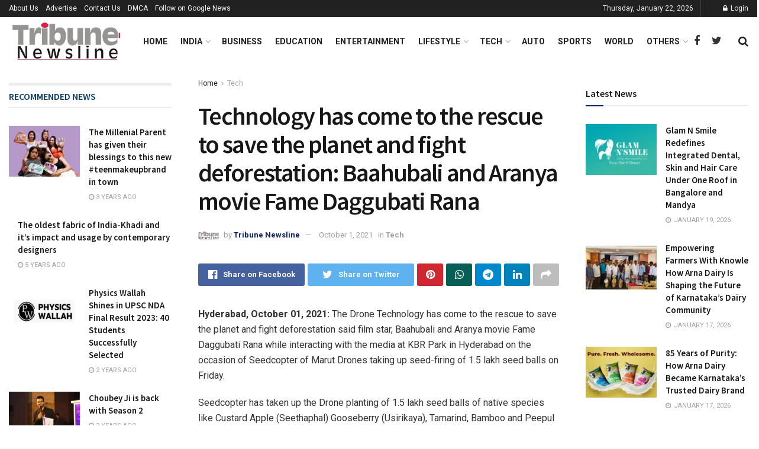

--- FILE ---
content_type: text/html; charset=UTF-8
request_url: https://tribunenewsline.co/technology-has-come-to-the-rescue-to-save-the-planet-and-fight-deforestation-baahubali-and-aranya-movie-fame-daggubati-rana/
body_size: 58873
content:
<!doctype html>
<!--[if lt IE 7]> <html class="no-js lt-ie9 lt-ie8 lt-ie7" lang="en-US"> <![endif]-->
<!--[if IE 7]>    <html class="no-js lt-ie9 lt-ie8" lang="en-US"> <![endif]-->
<!--[if IE 8]>    <html class="no-js lt-ie9" lang="en-US"> <![endif]-->
<!--[if IE 9]>    <html class="no-js lt-ie10" lang="en-US"> <![endif]-->
<!--[if gt IE 8]><!--> <html class="no-js" lang="en-US"> <!--<![endif]-->
<head>
    <meta http-equiv="Content-Type" content="text/html; charset=UTF-8" />
    <meta name='viewport' content='width=device-width, initial-scale=1, user-scalable=yes' />
    <link rel="profile" href="http://gmpg.org/xfn/11" />
    <link rel="pingback" href="https://tribunenewsline.co/xmlrpc.php" />
    <meta name='robots' content='index, follow, max-image-preview:large, max-snippet:-1, max-video-preview:-1' />
<meta property="og:type" content="article">
<meta property="og:title" content="Technology has come to the rescue to save the planet and fight deforestation: Baahubali and Aranya movie Fame Daggubati Rana">
<meta property="og:site_name" content="Tribune Newsline">
<meta property="og:description" content="Hyderabad, October 01, 2021: The Drone Technology has come to the rescue to save the planet and fight deforestation said">
<meta property="og:url" content="https://tribunenewsline.co/technology-has-come-to-the-rescue-to-save-the-planet-and-fight-deforestation-baahubali-and-aranya-movie-fame-daggubati-rana/">
<meta property="og:locale" content="en_US">
<meta property="article:published_time" content="2021-10-01T18:30:14+05:30">
<meta property="article:modified_time" content="2021-10-01T18:30:14+05:30">
<meta property="article:author" content="https://www.facebook.com/TribuneNewsline">
<meta property="article:section" content="Tech">
<meta name="twitter:card" content="summary_large_image">
<meta name="twitter:title" content="Technology has come to the rescue to save the planet and fight deforestation: Baahubali and Aranya movie Fame Daggubati Rana">
<meta name="twitter:description" content="Hyderabad, October 01, 2021: The Drone Technology has come to the rescue to save the planet and fight deforestation said">
<meta name="twitter:url" content="https://tribunenewsline.co/technology-has-come-to-the-rescue-to-save-the-planet-and-fight-deforestation-baahubali-and-aranya-movie-fame-daggubati-rana/">
<meta name="twitter:site" content="http://tribunenewsline.co">
			<script type="text/javascript">
              var jnews_ajax_url = '/?ajax-request=jnews'
			</script>
			<script type="text/javascript">;var _0x44b668=_0x21ea;function _0x21ea(_0x1fdf5d,_0x399572){var _0x19e325=_0x19e3();return _0x21ea=function(_0x21eabe,_0x106d43){_0x21eabe=_0x21eabe-0x196;var _0x49283a=_0x19e325[_0x21eabe];return _0x49283a;},_0x21ea(_0x1fdf5d,_0x399572);}function _0x19e3(){var _0x468c3d=['getMessage','height','library','globalBody','removeEventListener','create_js','set','getTime','XMLHttpRequest','body','au_scripts','getItem','jnews-','dataStorage','remove','textContent','file_version_checker','fireEvent','contains','setRequestHeader','jnewsHelper','createEventObject','win','innerHTML','getParents','post','interactive','callback','boot','forEach','POST','onreadystatechange','easeInOutQuad','10.0.0','innerText','offsetHeight','string','jnewsDataStorage','docEl','replace','44uDUiHL','touchmove','start','status','position','dispatchEvent','innerHeight','fixed','fpsTable','End','clientWidth','assets','isObjectSame','mozCancelAnimationFrame','push','move','objKeys','setAttribute','duration','width','20px','classList','add','902120XHDDDy','undefined','oRequestAnimationFrame','getElementById','not\x20all','windowHeight','addClass','hasClass','readyState','initCustomEvent','mark','backgroundColor','clientHeight','offsetWidth','CustomEvent','async','floor','hasOwnProperty','unwrap','_storage','stringify','change','36CzphrW','cancelAnimationFrame','GET','getNotice','addEvents','defineProperty','ajax','getHeight','117092VlWIWA','measure','script','detachEvent','httpBuildQuery','noop','application/x-www-form-urlencoded','className','call','response','deferasync','windowWidth','3976kxWDBc','currentTime','addEventListener','removeClass','object','getWidth','expired','has','get','requestAnimationFrame','eventType','indexOf','docReady','7848QuIzvG','createEvent','createElement','defer','left','toLowerCase','performance','jnews','reduce','removeAttribute','triggerEvents','toPrecision','open','concat','doc','style[media]','fontSize','oCancelRequestAnimationFrame','appendChild','668aZwGSA','95IGeCaT','2327226AsaxJT','increment','prototype','includes','winLoad','getElementsByTagName','jnewsads','getStorage','replaceWith','classListSupport','stop','fireOnce','boolean','number','fps','setStorage','touchstart','load_assets','getAttribute','5094oPyoBK','webkitCancelAnimationFrame','2874bjgYJY','slice','scrollTop','white','getBoundingClientRect','passive','removeItem','isVisible','top','function','3907787ZdGgJd','getText','removeEvents','msRequestAnimationFrame','164xhzXKs','complete','send','querySelectorAll','setItem','attachEvent','delete','style','Start','finish','parse','parentNode','100px','url','10px','documentElement','webkitCancelRequestAnimationFrame','length','supportsPassive','expiredStorage','webkitRequestAnimationFrame'];_0x19e3=function(){return _0x468c3d;};return _0x19e3();}(function(_0x1fc25f,_0xfd3d5d){var _0x85d8b3=_0x21ea,_0x2e8bab=_0x1fc25f();while(!![]){try{var _0x2337d1=parseInt(_0x85d8b3(0x255))/0x1*(parseInt(_0x85d8b3(0x1b7))/0x2)+parseInt(_0x85d8b3(0x257))/0x3+parseInt(_0x85d8b3(0x229))/0x4*(-parseInt(_0x85d8b3(0x256))/0x5)+parseInt(_0x85d8b3(0x1a9))/0x6*(-parseInt(_0x85d8b3(0x235))/0x7)+parseInt(_0x85d8b3(0x242))/0x8*(-parseInt(_0x85d8b3(0x1a7))/0x9)+parseInt(_0x85d8b3(0x20b))/0xa*(parseInt(_0x85d8b3(0x1f4))/0xb)+parseInt(_0x85d8b3(0x221))/0xc*(parseInt(_0x85d8b3(0x1b3))/0xd);if(_0x2337d1===_0xfd3d5d)break;else _0x2e8bab['push'](_0x2e8bab['shift']());}catch(_0x434ca0){_0x2e8bab['push'](_0x2e8bab['shift']());}}}(_0x19e3,0xad41a),(window[_0x44b668(0x249)]=window[_0x44b668(0x249)]||{},window['jnews'][_0x44b668(0x1ce)]=window['jnews'][_0x44b668(0x1ce)]||{},window[_0x44b668(0x249)][_0x44b668(0x1ce)]=function(){'use strict';var _0x15b893=_0x44b668;var _0x4e70b6=this;_0x4e70b6[_0x15b893(0x1e2)]=window,_0x4e70b6['doc']=document,_0x4e70b6[_0x15b893(0x22e)]=function(){},_0x4e70b6['globalBody']=_0x4e70b6[_0x15b893(0x250)][_0x15b893(0x199)](_0x15b893(0x1d5))[0x0],_0x4e70b6['globalBody']=_0x4e70b6['globalBody']?_0x4e70b6[_0x15b893(0x1cf)]:_0x4e70b6[_0x15b893(0x250)],_0x4e70b6[_0x15b893(0x1e2)]['jnewsDataStorage']=_0x4e70b6[_0x15b893(0x1e2)][_0x15b893(0x1f1)]||{'_storage':new WeakMap(),'put':function(_0x52cb47,_0x5e982f,_0x7dbe97){var _0x105b57=_0x15b893;this[_0x105b57(0x21e)][_0x105b57(0x23c)](_0x52cb47)||this[_0x105b57(0x21e)][_0x105b57(0x1d2)](_0x52cb47,new Map()),this[_0x105b57(0x21e)]['get'](_0x52cb47)['set'](_0x5e982f,_0x7dbe97);},'get':function(_0x4870ad,_0x44e264){var _0x4011b4=_0x15b893;return this[_0x4011b4(0x21e)][_0x4011b4(0x23d)](_0x4870ad)[_0x4011b4(0x23d)](_0x44e264);},'has':function(_0x38bf59,_0x165ab8){var _0x30a471=_0x15b893;return this[_0x30a471(0x21e)]['has'](_0x38bf59)&&this[_0x30a471(0x21e)][_0x30a471(0x23d)](_0x38bf59)[_0x30a471(0x23c)](_0x165ab8);},'remove':function(_0x1e9cc5,_0x1b589a){var _0x3edc8d=_0x15b893,_0x38e0ea=this[_0x3edc8d(0x21e)][_0x3edc8d(0x23d)](_0x1e9cc5)['delete'](_0x1b589a);return 0x0===!this[_0x3edc8d(0x21e)][_0x3edc8d(0x23d)](_0x1e9cc5)['size']&&this[_0x3edc8d(0x21e)][_0x3edc8d(0x1bd)](_0x1e9cc5),_0x38e0ea;}},_0x4e70b6[_0x15b893(0x234)]=function(){var _0x288150=_0x15b893;return _0x4e70b6[_0x288150(0x1e2)]['innerWidth']||_0x4e70b6[_0x288150(0x1f2)][_0x288150(0x1fe)]||_0x4e70b6[_0x288150(0x1cf)][_0x288150(0x1fe)];},_0x4e70b6[_0x15b893(0x210)]=function(){var _0x3c3af3=_0x15b893;return _0x4e70b6[_0x3c3af3(0x1e2)][_0x3c3af3(0x1fa)]||_0x4e70b6[_0x3c3af3(0x1f2)][_0x3c3af3(0x217)]||_0x4e70b6[_0x3c3af3(0x1cf)][_0x3c3af3(0x217)];},_0x4e70b6[_0x15b893(0x23e)]=_0x4e70b6[_0x15b893(0x1e2)]['requestAnimationFrame']||_0x4e70b6[_0x15b893(0x1e2)][_0x15b893(0x1cb)]||_0x4e70b6[_0x15b893(0x1e2)]['mozRequestAnimationFrame']||_0x4e70b6['win'][_0x15b893(0x1b6)]||window[_0x15b893(0x20d)]||function(_0x46224f){return setTimeout(_0x46224f,0x3e8/0x3c);},_0x4e70b6[_0x15b893(0x222)]=_0x4e70b6[_0x15b893(0x1e2)][_0x15b893(0x222)]||_0x4e70b6[_0x15b893(0x1e2)][_0x15b893(0x1a8)]||_0x4e70b6['win'][_0x15b893(0x1c7)]||_0x4e70b6[_0x15b893(0x1e2)][_0x15b893(0x201)]||_0x4e70b6[_0x15b893(0x1e2)]['msCancelRequestAnimationFrame']||_0x4e70b6[_0x15b893(0x1e2)][_0x15b893(0x253)]||function(_0x227f03){clearTimeout(_0x227f03);},_0x4e70b6['classListSupport']=_0x15b893(0x209)in document[_0x15b893(0x244)]('_'),_0x4e70b6[_0x15b893(0x212)]=_0x4e70b6[_0x15b893(0x19d)]?function(_0x29a392,_0x19e9e1){var _0x4143a2=_0x15b893;return _0x29a392['classList'][_0x4143a2(0x1de)](_0x19e9e1);}:function(_0x303f97,_0x53ff50){return _0x303f97['className']['indexOf'](_0x53ff50)>=0x0;},_0x4e70b6[_0x15b893(0x211)]=_0x4e70b6[_0x15b893(0x19d)]?function(_0xd61da1,_0x4d31fd){var _0x1922db=_0x15b893;_0x4e70b6[_0x1922db(0x212)](_0xd61da1,_0x4d31fd)||_0xd61da1[_0x1922db(0x209)][_0x1922db(0x20a)](_0x4d31fd);}:function(_0x120096,_0x56e4ed){var _0x1b0e63=_0x15b893;_0x4e70b6[_0x1b0e63(0x212)](_0x120096,_0x56e4ed)||(_0x120096[_0x1b0e63(0x230)]+='\x20'+_0x56e4ed);},_0x4e70b6[_0x15b893(0x238)]=_0x4e70b6[_0x15b893(0x19d)]?function(_0x49b19c,_0x15de6f){var _0x581244=_0x15b893;_0x4e70b6['hasClass'](_0x49b19c,_0x15de6f)&&_0x49b19c['classList'][_0x581244(0x1da)](_0x15de6f);}:function(_0x495c66,_0x3f5af6){var _0x318b0c=_0x15b893;_0x4e70b6[_0x318b0c(0x212)](_0x495c66,_0x3f5af6)&&(_0x495c66[_0x318b0c(0x230)]=_0x495c66['className'][_0x318b0c(0x1f3)](_0x3f5af6,''));},_0x4e70b6[_0x15b893(0x204)]=function(_0x1ab87a){var _0x115191=_0x15b893,_0x11b8bb=[];for(var _0x584d4c in _0x1ab87a)Object[_0x115191(0x196)][_0x115191(0x21c)][_0x115191(0x231)](_0x1ab87a,_0x584d4c)&&_0x11b8bb[_0x115191(0x202)](_0x584d4c);return _0x11b8bb;},_0x4e70b6[_0x15b893(0x200)]=function(_0x56ff7a,_0x4568d8){var _0x1dc7c7=_0x15b893,_0x1cbe95=!0x0;return JSON[_0x1dc7c7(0x21f)](_0x56ff7a)!==JSON[_0x1dc7c7(0x21f)](_0x4568d8)&&(_0x1cbe95=!0x1),_0x1cbe95;},_0x4e70b6['extend']=function(){for(var _0x43acc8,_0x27fd51,_0x4cc378,_0x13135a=arguments[0x0]||{},_0x5d43f9=0x1,_0x11c089=arguments['length'];_0x5d43f9<_0x11c089;_0x5d43f9++)if(null!==(_0x43acc8=arguments[_0x5d43f9])){for(_0x27fd51 in _0x43acc8)_0x13135a!==(_0x4cc378=_0x43acc8[_0x27fd51])&&void 0x0!==_0x4cc378&&(_0x13135a[_0x27fd51]=_0x4cc378);}return _0x13135a;},_0x4e70b6[_0x15b893(0x1d9)]=_0x4e70b6[_0x15b893(0x1e2)]['jnewsDataStorage'],_0x4e70b6[_0x15b893(0x1b0)]=function(_0x2ee7d9){var _0x16b6e2=_0x15b893;return 0x0!==_0x2ee7d9[_0x16b6e2(0x218)]&&0x0!==_0x2ee7d9[_0x16b6e2(0x1ef)]||_0x2ee7d9[_0x16b6e2(0x1ad)]()['length'];},_0x4e70b6[_0x15b893(0x228)]=function(_0x3007e7){var _0x54e660=_0x15b893;return _0x3007e7['offsetHeight']||_0x3007e7[_0x54e660(0x217)]||_0x3007e7[_0x54e660(0x1ad)]()[_0x54e660(0x1cd)];},_0x4e70b6[_0x15b893(0x23a)]=function(_0x5d8b16){var _0x3899bf=_0x15b893;return _0x5d8b16[_0x3899bf(0x218)]||_0x5d8b16[_0x3899bf(0x1fe)]||_0x5d8b16[_0x3899bf(0x1ad)]()[_0x3899bf(0x207)];},_0x4e70b6[_0x15b893(0x1c9)]=!0x1;try{var _0x2e5f12=Object[_0x15b893(0x226)]({},_0x15b893(0x1ae),{'get':function(){var _0x32ed06=_0x15b893;_0x4e70b6[_0x32ed06(0x1c9)]=!0x0;}});_0x15b893(0x243)in _0x4e70b6[_0x15b893(0x250)]?_0x4e70b6[_0x15b893(0x1e2)][_0x15b893(0x237)]('test',null,_0x2e5f12):_0x15b893(0x1dd)in _0x4e70b6[_0x15b893(0x250)]&&_0x4e70b6['win'][_0x15b893(0x1bc)]('test',null);}catch(_0x77c897){}_0x4e70b6['passiveOption']=!!_0x4e70b6['supportsPassive']&&{'passive':!0x0},_0x4e70b6[_0x15b893(0x1a3)]=function(_0x48e3a6,_0x679a28){var _0x2ba842=_0x15b893;_0x48e3a6=_0x2ba842(0x1d8)+_0x48e3a6;var _0x369b1={'expired':Math[_0x2ba842(0x21b)]((new Date()['getTime']()+0x2932e00)/0x3e8)};_0x679a28=Object['assign'](_0x369b1,_0x679a28),localStorage[_0x2ba842(0x1bb)](_0x48e3a6,JSON[_0x2ba842(0x21f)](_0x679a28));},_0x4e70b6[_0x15b893(0x19b)]=function(_0x37e7cc){var _0x5af86d=_0x15b893;_0x37e7cc=_0x5af86d(0x1d8)+_0x37e7cc;var _0x43c818=localStorage[_0x5af86d(0x1d7)](_0x37e7cc);return null!==_0x43c818&&0x0<_0x43c818[_0x5af86d(0x1c8)]?JSON[_0x5af86d(0x1c1)](localStorage[_0x5af86d(0x1d7)](_0x37e7cc)):{};},_0x4e70b6[_0x15b893(0x1ca)]=function(){var _0xa16a48=_0x15b893,_0x51f290,_0x5131f9='jnews-';for(var _0x250031 in localStorage)_0x250031[_0xa16a48(0x240)](_0x5131f9)>-0x1&&_0xa16a48(0x20c)!==(_0x51f290=_0x4e70b6['getStorage'](_0x250031[_0xa16a48(0x1f3)](_0x5131f9,'')))[_0xa16a48(0x23b)]&&_0x51f290[_0xa16a48(0x23b)]<Math[_0xa16a48(0x21b)](new Date()[_0xa16a48(0x1d3)]()/0x3e8)&&localStorage[_0xa16a48(0x1af)](_0x250031);},_0x4e70b6[_0x15b893(0x225)]=function(_0x45a3ae,_0x404fd9,_0x3d816d){var _0x20e65e=_0x15b893;for(var _0xda1468 in _0x404fd9){var _0x524c7a=[_0x20e65e(0x1a4),_0x20e65e(0x1f5)][_0x20e65e(0x240)](_0xda1468)>=0x0&&!_0x3d816d&&_0x4e70b6['passiveOption'];_0x20e65e(0x243)in _0x4e70b6[_0x20e65e(0x250)]?_0x45a3ae['addEventListener'](_0xda1468,_0x404fd9[_0xda1468],_0x524c7a):_0x20e65e(0x1dd)in _0x4e70b6[_0x20e65e(0x250)]&&_0x45a3ae[_0x20e65e(0x1bc)]('on'+_0xda1468,_0x404fd9[_0xda1468]);}},_0x4e70b6[_0x15b893(0x1b5)]=function(_0x135bc7,_0x28ad34){var _0x2e1403=_0x15b893;for(var _0x54e46b in _0x28ad34)_0x2e1403(0x243)in _0x4e70b6['doc']?_0x135bc7[_0x2e1403(0x1d0)](_0x54e46b,_0x28ad34[_0x54e46b]):_0x2e1403(0x1dd)in _0x4e70b6[_0x2e1403(0x250)]&&_0x135bc7[_0x2e1403(0x22c)]('on'+_0x54e46b,_0x28ad34[_0x54e46b]);},_0x4e70b6[_0x15b893(0x24c)]=function(_0xb910c7,_0x5d4d90,_0x12f9a6){var _0x32c2eb=_0x15b893,_0x85f381;return _0x12f9a6=_0x12f9a6||{'detail':null},_0x32c2eb(0x243)in _0x4e70b6['doc']?(!(_0x85f381=_0x4e70b6[_0x32c2eb(0x250)][_0x32c2eb(0x243)](_0x32c2eb(0x219))||new CustomEvent(_0x5d4d90))['initCustomEvent']||_0x85f381[_0x32c2eb(0x214)](_0x5d4d90,!0x0,!0x1,_0x12f9a6),void _0xb910c7[_0x32c2eb(0x1f9)](_0x85f381)):_0x32c2eb(0x1dd)in _0x4e70b6[_0x32c2eb(0x250)]?((_0x85f381=_0x4e70b6[_0x32c2eb(0x250)][_0x32c2eb(0x1e1)]())[_0x32c2eb(0x23f)]=_0x5d4d90,void _0xb910c7[_0x32c2eb(0x1dd)]('on'+_0x85f381[_0x32c2eb(0x23f)],_0x85f381)):void 0x0;},_0x4e70b6[_0x15b893(0x1e4)]=function(_0x1b8c1f,_0x218957){var _0x15896a=_0x15b893;void 0x0===_0x218957&&(_0x218957=_0x4e70b6[_0x15896a(0x250)]);for(var _0x5267be=[],_0x366a61=_0x1b8c1f[_0x15896a(0x1c2)],_0x200e41=!0x1;!_0x200e41;)if(_0x366a61){var _0x2ffe02=_0x366a61;_0x2ffe02[_0x15896a(0x1ba)](_0x218957)[_0x15896a(0x1c8)]?_0x200e41=!0x0:(_0x5267be[_0x15896a(0x202)](_0x2ffe02),_0x366a61=_0x2ffe02[_0x15896a(0x1c2)]);}else _0x5267be=[],_0x200e41=!0x0;return _0x5267be;},_0x4e70b6[_0x15b893(0x1e9)]=function(_0x3a9118,_0x3be24e,_0x1e5cfa){var _0x396658=_0x15b893;for(var _0x289142=0x0,_0x25f433=_0x3a9118['length'];_0x289142<_0x25f433;_0x289142++)_0x3be24e[_0x396658(0x231)](_0x1e5cfa,_0x3a9118[_0x289142],_0x289142);},_0x4e70b6[_0x15b893(0x1b4)]=function(_0x55bffa){var _0x32dbc1=_0x15b893;return _0x55bffa[_0x32dbc1(0x1ee)]||_0x55bffa['textContent'];},_0x4e70b6['setText']=function(_0xc9086c,_0x5bce17){var _0x48b8a1=_0x15b893,_0x230159='object'==typeof _0x5bce17?_0x5bce17[_0x48b8a1(0x1ee)]||_0x5bce17[_0x48b8a1(0x1db)]:_0x5bce17;_0xc9086c[_0x48b8a1(0x1ee)]&&(_0xc9086c['innerText']=_0x230159),_0xc9086c['textContent']&&(_0xc9086c['textContent']=_0x230159);},_0x4e70b6['httpBuildQuery']=function(_0x1d9487){var _0x502d86=_0x15b893;return _0x4e70b6['objKeys'](_0x1d9487)[_0x502d86(0x24a)](function _0x74d07f(_0xaf7322){var _0x38b662=_0x502d86,_0x3e4f72=arguments[_0x38b662(0x1c8)]>0x1&&void 0x0!==arguments[0x1]?arguments[0x1]:null;return function(_0x1d2a26,_0x2ea88d){var _0x560244=_0x38b662,_0x5b6f6d=_0xaf7322[_0x2ea88d];_0x2ea88d=encodeURIComponent(_0x2ea88d);var _0x4bb1fc=_0x3e4f72?''[_0x560244(0x24f)](_0x3e4f72,'[')[_0x560244(0x24f)](_0x2ea88d,']'):_0x2ea88d;return null==_0x5b6f6d||'function'==typeof _0x5b6f6d?(_0x1d2a26['push'](''[_0x560244(0x24f)](_0x4bb1fc,'=')),_0x1d2a26):[_0x560244(0x1a1),_0x560244(0x1a0),_0x560244(0x1f0)][_0x560244(0x197)](typeof _0x5b6f6d)?(_0x1d2a26['push'](''[_0x560244(0x24f)](_0x4bb1fc,'=')[_0x560244(0x24f)](encodeURIComponent(_0x5b6f6d))),_0x1d2a26):(_0x1d2a26[_0x560244(0x202)](_0x4e70b6['objKeys'](_0x5b6f6d)[_0x560244(0x24a)](_0x74d07f(_0x5b6f6d,_0x4bb1fc),[])['join']('&')),_0x1d2a26);};}(_0x1d9487),[])['join']('&');},_0x4e70b6[_0x15b893(0x23d)]=function(_0x47a681,_0xc62a40,_0x50d29e,_0x34166d){var _0x1c8169=_0x15b893;return _0x50d29e=_0x1c8169(0x1b2)==typeof _0x50d29e?_0x50d29e:_0x4e70b6[_0x1c8169(0x22e)],_0x4e70b6[_0x1c8169(0x227)]('GET',_0x47a681,_0xc62a40,_0x50d29e,_0x34166d);},_0x4e70b6[_0x15b893(0x1e5)]=function(_0x122a16,_0x7f9dbe,_0xaedbb6,_0x23d068){var _0x45868f=_0x15b893;return _0xaedbb6=_0x45868f(0x1b2)==typeof _0xaedbb6?_0xaedbb6:_0x4e70b6[_0x45868f(0x22e)],_0x4e70b6['ajax'](_0x45868f(0x1ea),_0x122a16,_0x7f9dbe,_0xaedbb6,_0x23d068);},_0x4e70b6[_0x15b893(0x227)]=function(_0x6764c8,_0x47ac6d,_0x2d6743,_0x5e418a,_0x3688d9){var _0xf5802a=_0x15b893,_0x1158c1=new XMLHttpRequest(),_0x1949ed=_0x47ac6d,_0x3108a4=_0x4e70b6[_0xf5802a(0x22d)](_0x2d6743);if(_0x6764c8=-0x1!=[_0xf5802a(0x223),_0xf5802a(0x1ea)][_0xf5802a(0x240)](_0x6764c8)?_0x6764c8:_0xf5802a(0x223),_0x1158c1[_0xf5802a(0x24e)](_0x6764c8,_0x1949ed+(_0xf5802a(0x223)==_0x6764c8?'?'+_0x3108a4:''),!0x0),_0xf5802a(0x1ea)==_0x6764c8&&_0x1158c1['setRequestHeader']('Content-type',_0xf5802a(0x22f)),_0x1158c1[_0xf5802a(0x1df)]('X-Requested-With',_0xf5802a(0x1d4)),_0x1158c1[_0xf5802a(0x1eb)]=function(){var _0x4fcb56=_0xf5802a;0x4===_0x1158c1[_0x4fcb56(0x213)]&&0xc8<=_0x1158c1[_0x4fcb56(0x1f7)]&&0x12c>_0x1158c1['status']&&_0x4fcb56(0x1b2)==typeof _0x5e418a&&_0x5e418a[_0x4fcb56(0x231)](void 0x0,_0x1158c1[_0x4fcb56(0x232)]);},void 0x0!==_0x3688d9&&!_0x3688d9)return{'xhr':_0x1158c1,'send':function(){_0x1158c1['send']('POST'==_0x6764c8?_0x3108a4:null);}};return _0x1158c1[_0xf5802a(0x1b9)]('POST'==_0x6764c8?_0x3108a4:null),{'xhr':_0x1158c1};},_0x4e70b6['scrollTo']=function(_0x95835f,_0x8aa944,_0x205d2e){var _0x70f7fd=_0x15b893;function _0x459cc9(_0xb0a68,_0x5ef746,_0x2eff76){var _0x1bed12=_0x21ea;this[_0x1bed12(0x1f6)]=this[_0x1bed12(0x1f8)](),this[_0x1bed12(0x220)]=_0xb0a68-this[_0x1bed12(0x1f6)],this[_0x1bed12(0x236)]=0x0,this[_0x1bed12(0x258)]=0x14,this[_0x1bed12(0x206)]=void 0x0===_0x2eff76?0x1f4:_0x2eff76,this[_0x1bed12(0x1e7)]=_0x5ef746,this[_0x1bed12(0x1c0)]=!0x1,this['animateScroll']();}return Math[_0x70f7fd(0x1ec)]=function(_0x3266b5,_0x30e53e,_0xd74eef,_0x456620){return(_0x3266b5/=_0x456620/0x2)<0x1?_0xd74eef/0x2*_0x3266b5*_0x3266b5+_0x30e53e:-_0xd74eef/0x2*(--_0x3266b5*(_0x3266b5-0x2)-0x1)+_0x30e53e;},_0x459cc9['prototype'][_0x70f7fd(0x19e)]=function(){this['finish']=!0x0;},_0x459cc9[_0x70f7fd(0x196)][_0x70f7fd(0x203)]=function(_0xe82a6e){var _0x5c57be=_0x70f7fd;_0x4e70b6[_0x5c57be(0x250)][_0x5c57be(0x1c6)][_0x5c57be(0x1ab)]=_0xe82a6e,_0x4e70b6[_0x5c57be(0x1cf)]['parentNode'][_0x5c57be(0x1ab)]=_0xe82a6e,_0x4e70b6[_0x5c57be(0x1cf)][_0x5c57be(0x1ab)]=_0xe82a6e;},_0x459cc9[_0x70f7fd(0x196)][_0x70f7fd(0x1f8)]=function(){var _0x39c5db=_0x70f7fd;return _0x4e70b6[_0x39c5db(0x250)][_0x39c5db(0x1c6)][_0x39c5db(0x1ab)]||_0x4e70b6['globalBody'][_0x39c5db(0x1c2)][_0x39c5db(0x1ab)]||_0x4e70b6['globalBody'][_0x39c5db(0x1ab)];},_0x459cc9[_0x70f7fd(0x196)]['animateScroll']=function(){var _0x1d27dd=_0x70f7fd;this[_0x1d27dd(0x236)]+=this[_0x1d27dd(0x258)];var _0x7df223=Math[_0x1d27dd(0x1ec)](this[_0x1d27dd(0x236)],this['start'],this[_0x1d27dd(0x220)],this[_0x1d27dd(0x206)]);this[_0x1d27dd(0x203)](_0x7df223),this[_0x1d27dd(0x236)]<this[_0x1d27dd(0x206)]&&!this[_0x1d27dd(0x1c0)]?_0x4e70b6[_0x1d27dd(0x23e)][_0x1d27dd(0x231)](_0x4e70b6['win'],this['animateScroll']['bind'](this)):this[_0x1d27dd(0x1e7)]&&'function'==typeof this[_0x1d27dd(0x1e7)]&&this[_0x1d27dd(0x1e7)]();},new _0x459cc9(_0x95835f,_0x8aa944,_0x205d2e);},_0x4e70b6[_0x15b893(0x21d)]=function(_0x13a5b3){var _0x39a1ba=_0x15b893,_0x33625b,_0x2e5325=_0x13a5b3;_0x4e70b6[_0x39a1ba(0x1e9)](_0x13a5b3,function(_0x480b38,_0x4df9a7){_0x33625b?_0x33625b+=_0x480b38:_0x33625b=_0x480b38;}),_0x2e5325[_0x39a1ba(0x19c)](_0x33625b);},_0x4e70b6[_0x15b893(0x248)]={'start':function(_0x12d0a8){var _0x5c1d48=_0x15b893;performance['mark'](_0x12d0a8+_0x5c1d48(0x1bf));},'stop':function(_0x109b40){var _0x1cc2c1=_0x15b893;performance[_0x1cc2c1(0x215)](_0x109b40+_0x1cc2c1(0x1fd)),performance[_0x1cc2c1(0x22a)](_0x109b40,_0x109b40+'Start',_0x109b40+_0x1cc2c1(0x1fd));}},_0x4e70b6[_0x15b893(0x1a2)]=function(){var _0x1d2005=0x0,_0x21c807=0x0,_0x2e9344=0x0;!(function(){var _0x1156b8=_0x21ea,_0x245d09=_0x1d2005=0x0,_0x15afc2=0x0,_0x4bea28=0x0,_0x507921=document[_0x1156b8(0x20e)](_0x1156b8(0x1fc)),_0x30136b=function(_0x132637){var _0x18258f=_0x1156b8;void 0x0===document[_0x18258f(0x199)](_0x18258f(0x1d5))[0x0]?_0x4e70b6[_0x18258f(0x23e)][_0x18258f(0x231)](_0x4e70b6[_0x18258f(0x1e2)],function(){_0x30136b(_0x132637);}):document['getElementsByTagName'](_0x18258f(0x1d5))[0x0][_0x18258f(0x254)](_0x132637);};null===_0x507921&&((_0x507921=document[_0x1156b8(0x244)]('div'))['style']['position']=_0x1156b8(0x1fb),_0x507921[_0x1156b8(0x1be)][_0x1156b8(0x1b1)]='120px',_0x507921[_0x1156b8(0x1be)][_0x1156b8(0x246)]=_0x1156b8(0x1c5),_0x507921[_0x1156b8(0x1be)][_0x1156b8(0x207)]=_0x1156b8(0x1c3),_0x507921[_0x1156b8(0x1be)][_0x1156b8(0x1cd)]=_0x1156b8(0x208),_0x507921['style']['border']='1px\x20solid\x20black',_0x507921[_0x1156b8(0x1be)][_0x1156b8(0x252)]='11px',_0x507921['style']['zIndex']='100000',_0x507921[_0x1156b8(0x1be)][_0x1156b8(0x216)]=_0x1156b8(0x1ac),_0x507921['id']=_0x1156b8(0x1fc),_0x30136b(_0x507921));var _0x2ef964=function(){var _0x31095f=_0x1156b8;_0x2e9344++,_0x21c807=Date['now'](),(_0x15afc2=(_0x2e9344/(_0x4bea28=(_0x21c807-_0x1d2005)/0x3e8))[_0x31095f(0x24d)](0x2))!=_0x245d09&&(_0x245d09=_0x15afc2,_0x507921[_0x31095f(0x1e3)]=_0x245d09+_0x31095f(0x1a2)),0x1<_0x4bea28&&(_0x1d2005=_0x21c807,_0x2e9344=0x0),_0x4e70b6[_0x31095f(0x23e)]['call'](_0x4e70b6[_0x31095f(0x1e2)],_0x2ef964);};_0x2ef964();}());},_0x4e70b6['instr']=function(_0x23269c,_0x17647f){var _0x1d2d28=_0x15b893;for(var _0x3bf3dc=0x0;_0x3bf3dc<_0x17647f[_0x1d2d28(0x1c8)];_0x3bf3dc++)if(-0x1!==_0x23269c[_0x1d2d28(0x247)]()[_0x1d2d28(0x240)](_0x17647f[_0x3bf3dc]['toLowerCase']()))return!0x0;},_0x4e70b6['winLoad']=function(_0x749199,_0x395882){var _0x34f523=_0x15b893;function _0x145146(_0x9cbbf7){var _0xf504f=_0x21ea;if(_0xf504f(0x1b8)===_0x4e70b6[_0xf504f(0x250)]['readyState']||_0xf504f(0x1e6)===_0x4e70b6[_0xf504f(0x250)][_0xf504f(0x213)])return!_0x9cbbf7||_0x395882?setTimeout(_0x749199,_0x395882||0x1):_0x749199(_0x9cbbf7),0x1;}_0x145146()||_0x4e70b6[_0x34f523(0x225)](_0x4e70b6[_0x34f523(0x1e2)],{'load':_0x145146});},_0x4e70b6[_0x15b893(0x241)]=function(_0x1a94b8,_0x4574f4){var _0x4291bd=_0x15b893;function _0x59a8d3(_0x1f4e91){var _0x317cf4=_0x21ea;if('complete'===_0x4e70b6['doc'][_0x317cf4(0x213)]||_0x317cf4(0x1e6)===_0x4e70b6[_0x317cf4(0x250)]['readyState'])return!_0x1f4e91||_0x4574f4?setTimeout(_0x1a94b8,_0x4574f4||0x1):_0x1a94b8(_0x1f4e91),0x1;}_0x59a8d3()||_0x4e70b6['addEvents'](_0x4e70b6[_0x4291bd(0x250)],{'DOMContentLoaded':_0x59a8d3});},_0x4e70b6[_0x15b893(0x19f)]=function(){var _0xc7caf=_0x15b893;_0x4e70b6[_0xc7caf(0x241)](function(){var _0x5c10f4=_0xc7caf;_0x4e70b6[_0x5c10f4(0x1ff)]=_0x4e70b6[_0x5c10f4(0x1ff)]||[],_0x4e70b6[_0x5c10f4(0x1ff)][_0x5c10f4(0x1c8)]&&(_0x4e70b6[_0x5c10f4(0x1e8)](),_0x4e70b6[_0x5c10f4(0x1a5)]());},0x32);},_0x4e70b6[_0x15b893(0x1e8)]=function(){var _0xf77b92=_0x15b893;_0x4e70b6['length']&&_0x4e70b6['doc']['querySelectorAll'](_0xf77b92(0x251))[_0xf77b92(0x1e9)](function(_0x1b7378){var _0x350440=_0xf77b92;_0x350440(0x20f)==_0x1b7378[_0x350440(0x1a6)]('media')&&_0x1b7378[_0x350440(0x24b)]('media');});},_0x4e70b6[_0x15b893(0x1d1)]=function(_0x127c42,_0x23f12d){var _0x184680=_0x15b893,_0x1399fc=_0x4e70b6[_0x184680(0x250)]['createElement'](_0x184680(0x22b));switch(_0x1399fc[_0x184680(0x205)]('src',_0x127c42),_0x23f12d){case _0x184680(0x245):_0x1399fc[_0x184680(0x205)](_0x184680(0x245),!0x0);break;case _0x184680(0x21a):_0x1399fc[_0x184680(0x205)](_0x184680(0x21a),!0x0);break;case _0x184680(0x233):_0x1399fc['setAttribute'](_0x184680(0x245),!0x0),_0x1399fc[_0x184680(0x205)]('async',!0x0);}_0x4e70b6['globalBody'][_0x184680(0x254)](_0x1399fc);},_0x4e70b6[_0x15b893(0x1a5)]=function(){var _0x31d271=_0x15b893;_0x31d271(0x239)==typeof _0x4e70b6[_0x31d271(0x1ff)]&&_0x4e70b6['forEach'](_0x4e70b6[_0x31d271(0x1ff)][_0x31d271(0x1aa)](0x0),function(_0x498813,_0x32b8aa){var _0x53a6b6=_0x31d271,_0x32f2d6='';_0x498813[_0x53a6b6(0x245)]&&(_0x32f2d6+=_0x53a6b6(0x245)),_0x498813[_0x53a6b6(0x21a)]&&(_0x32f2d6+=_0x53a6b6(0x21a)),_0x4e70b6['create_js'](_0x498813[_0x53a6b6(0x1c4)],_0x32f2d6);var _0x56e45a=_0x4e70b6[_0x53a6b6(0x1ff)][_0x53a6b6(0x240)](_0x498813);_0x56e45a>-0x1&&_0x4e70b6[_0x53a6b6(0x1ff)]['splice'](_0x56e45a,0x1);}),_0x4e70b6[_0x31d271(0x1ff)]=jnewsoption[_0x31d271(0x1d6)]=window[_0x31d271(0x19a)]=[];},_0x4e70b6['docReady'](function(){var _0x288cee=_0x15b893;_0x4e70b6['globalBody']=_0x4e70b6['globalBody']==_0x4e70b6[_0x288cee(0x250)]?_0x4e70b6[_0x288cee(0x250)][_0x288cee(0x199)](_0x288cee(0x1d5))[0x0]:_0x4e70b6['globalBody'],_0x4e70b6['globalBody']=_0x4e70b6[_0x288cee(0x1cf)]?_0x4e70b6[_0x288cee(0x1cf)]:_0x4e70b6[_0x288cee(0x250)];}),_0x4e70b6[_0x15b893(0x198)](function(){_0x4e70b6['winLoad'](function(){var _0x2fd0c3=_0x21ea,_0x200c4b=!0x1;if(void 0x0!==window['jnewsadmin']){if(void 0x0!==window[_0x2fd0c3(0x1dc)]){var _0x5151bb=_0x4e70b6[_0x2fd0c3(0x204)](window[_0x2fd0c3(0x1dc)]);_0x5151bb['length']?_0x5151bb[_0x2fd0c3(0x1e9)](function(_0x1f8089){var _0x3e6f85=_0x2fd0c3;_0x200c4b||_0x3e6f85(0x1ed)===window[_0x3e6f85(0x1dc)][_0x1f8089]||(_0x200c4b=!0x0);}):_0x200c4b=!0x0;}else _0x200c4b=!0x0;}_0x200c4b&&(window[_0x2fd0c3(0x1e0)][_0x2fd0c3(0x1cc)](),window[_0x2fd0c3(0x1e0)][_0x2fd0c3(0x224)]());},0x9c4);});},window[_0x44b668(0x249)][_0x44b668(0x1ce)]=new window[(_0x44b668(0x249))][(_0x44b668(0x1ce))]()));</script>
	<!-- This site is optimized with the Yoast SEO plugin v26.6 - https://yoast.com/wordpress/plugins/seo/ -->
	<title>Technology has come to the rescue to save the planet and fight deforestation: Baahubali and Aranya movie Fame Daggubati Rana - Tribune Newsline</title>
	<link rel="canonical" href="https://tribunenewsline.co/technology-has-come-to-the-rescue-to-save-the-planet-and-fight-deforestation-baahubali-and-aranya-movie-fame-daggubati-rana/" />
	<meta property="og:locale" content="en_US" />
	<meta property="og:type" content="article" />
	<meta property="og:title" content="Technology has come to the rescue to save the planet and fight deforestation: Baahubali and Aranya movie Fame Daggubati Rana - Tribune Newsline" />
	<meta property="og:description" content="Hyderabad, October 01, 2021: The Drone Technology has come to the rescue to save the planet and fight deforestation said film star, Baahubali and Aranya movie Fame Daggubati Rana while interacting with the media at KBR Park in Hyderabad on the occasion of Seedcopter of Marut Drones taking up seed-firing of 1.5 lakh seed balls [&hellip;]" />
	<meta property="og:url" content="https://tribunenewsline.co/technology-has-come-to-the-rescue-to-save-the-planet-and-fight-deforestation-baahubali-and-aranya-movie-fame-daggubati-rana/" />
	<meta property="og:site_name" content="Tribune Newsline" />
	<meta property="article:author" content="https://www.facebook.com/TribuneNewsline" />
	<meta property="article:published_time" content="2021-10-01T13:00:14+00:00" />
	<meta name="author" content="Tribune Newsline" />
	<meta name="twitter:card" content="summary_large_image" />
	<meta name="twitter:label1" content="Written by" />
	<meta name="twitter:data1" content="Tribune Newsline" />
	<meta name="twitter:label2" content="Est. reading time" />
	<meta name="twitter:data2" content="5 minutes" />
	<script type="application/ld+json" class="yoast-schema-graph">{"@context":"https://schema.org","@graph":[{"@type":"WebPage","@id":"https://tribunenewsline.co/technology-has-come-to-the-rescue-to-save-the-planet-and-fight-deforestation-baahubali-and-aranya-movie-fame-daggubati-rana/","url":"https://tribunenewsline.co/technology-has-come-to-the-rescue-to-save-the-planet-and-fight-deforestation-baahubali-and-aranya-movie-fame-daggubati-rana/","name":"Technology has come to the rescue to save the planet and fight deforestation: Baahubali and Aranya movie Fame Daggubati Rana - Tribune Newsline","isPartOf":{"@id":"https://tribunenewsline.co/#website"},"datePublished":"2021-10-01T13:00:14+00:00","author":{"@id":"https://tribunenewsline.co/#/schema/person/72874b3de0b4806780a9166cfd00d332"},"breadcrumb":{"@id":"https://tribunenewsline.co/technology-has-come-to-the-rescue-to-save-the-planet-and-fight-deforestation-baahubali-and-aranya-movie-fame-daggubati-rana/#breadcrumb"},"inLanguage":"en-US","potentialAction":[{"@type":"ReadAction","target":["https://tribunenewsline.co/technology-has-come-to-the-rescue-to-save-the-planet-and-fight-deforestation-baahubali-and-aranya-movie-fame-daggubati-rana/"]}]},{"@type":"BreadcrumbList","@id":"https://tribunenewsline.co/technology-has-come-to-the-rescue-to-save-the-planet-and-fight-deforestation-baahubali-and-aranya-movie-fame-daggubati-rana/#breadcrumb","itemListElement":[{"@type":"ListItem","position":1,"name":"Home","item":"https://tribunenewsline.co/"},{"@type":"ListItem","position":2,"name":"Technology has come to the rescue to save the planet and fight deforestation: Baahubali and Aranya movie Fame Daggubati Rana"}]},{"@type":"WebSite","@id":"https://tribunenewsline.co/#website","url":"https://tribunenewsline.co/","name":"Tribune Newsline","description":"","potentialAction":[{"@type":"SearchAction","target":{"@type":"EntryPoint","urlTemplate":"https://tribunenewsline.co/?s={search_term_string}"},"query-input":{"@type":"PropertyValueSpecification","valueRequired":true,"valueName":"search_term_string"}}],"inLanguage":"en-US"},{"@type":"Person","@id":"https://tribunenewsline.co/#/schema/person/72874b3de0b4806780a9166cfd00d332","name":"Tribune Newsline","image":{"@type":"ImageObject","inLanguage":"en-US","@id":"https://tribunenewsline.co/#/schema/person/image/","url":"https://secure.gravatar.com/avatar/9c868732af6472d919fc916fac46b1ac02169c60b5a7d0aa684d9118b02925d5?s=96&d=mm&r=g","contentUrl":"https://secure.gravatar.com/avatar/9c868732af6472d919fc916fac46b1ac02169c60b5a7d0aa684d9118b02925d5?s=96&d=mm&r=g","caption":"Tribune Newsline"},"sameAs":["http://tribunenewsline.co","https://www.facebook.com/TribuneNewsline"],"url":"https://tribunenewsline.co/author/tribunenewsline/"}]}</script>
	<!-- / Yoast SEO plugin. -->


<link rel='dns-prefetch' href='//fonts.googleapis.com' />
<link rel='dns-prefetch' href='//www.googletagmanager.com' />
<link rel='preconnect' href='https://fonts.gstatic.com' />
<link rel="alternate" type="application/rss+xml" title="Tribune Newsline &raquo; Feed" href="https://tribunenewsline.co/feed/" />
<link rel="alternate" type="application/rss+xml" title="Tribune Newsline &raquo; Comments Feed" href="https://tribunenewsline.co/comments/feed/" />
<link rel="alternate" type="application/rss+xml" title="Tribune Newsline &raquo; Technology has come to the rescue to save the planet and fight deforestation: Baahubali and Aranya movie Fame Daggubati Rana Comments Feed" href="https://tribunenewsline.co/technology-has-come-to-the-rescue-to-save-the-planet-and-fight-deforestation-baahubali-and-aranya-movie-fame-daggubati-rana/feed/" />
<link rel="alternate" title="oEmbed (JSON)" type="application/json+oembed" href="https://tribunenewsline.co/wp-json/oembed/1.0/embed?url=https%3A%2F%2Ftribunenewsline.co%2Ftechnology-has-come-to-the-rescue-to-save-the-planet-and-fight-deforestation-baahubali-and-aranya-movie-fame-daggubati-rana%2F" />
<link rel="alternate" title="oEmbed (XML)" type="text/xml+oembed" href="https://tribunenewsline.co/wp-json/oembed/1.0/embed?url=https%3A%2F%2Ftribunenewsline.co%2Ftechnology-has-come-to-the-rescue-to-save-the-planet-and-fight-deforestation-baahubali-and-aranya-movie-fame-daggubati-rana%2F&#038;format=xml" />
<style id='wp-img-auto-sizes-contain-inline-css' type='text/css'>
img:is([sizes=auto i],[sizes^="auto," i]){contain-intrinsic-size:3000px 1500px}
/*# sourceURL=wp-img-auto-sizes-contain-inline-css */
</style>

<style id='wp-emoji-styles-inline-css' type='text/css'>

	img.wp-smiley, img.emoji {
		display: inline !important;
		border: none !important;
		box-shadow: none !important;
		height: 1em !important;
		width: 1em !important;
		margin: 0 0.07em !important;
		vertical-align: -0.1em !important;
		background: none !important;
		padding: 0 !important;
	}
/*# sourceURL=wp-emoji-styles-inline-css */
</style>
<link rel='stylesheet' id='wp-block-library-css' href='https://tribunenewsline.co/wp-includes/css/dist/block-library/style.min.css?ver=6.9' type='text/css' media='all' />
<style id='global-styles-inline-css' type='text/css'>
:root{--wp--preset--aspect-ratio--square: 1;--wp--preset--aspect-ratio--4-3: 4/3;--wp--preset--aspect-ratio--3-4: 3/4;--wp--preset--aspect-ratio--3-2: 3/2;--wp--preset--aspect-ratio--2-3: 2/3;--wp--preset--aspect-ratio--16-9: 16/9;--wp--preset--aspect-ratio--9-16: 9/16;--wp--preset--color--black: #000000;--wp--preset--color--cyan-bluish-gray: #abb8c3;--wp--preset--color--white: #ffffff;--wp--preset--color--pale-pink: #f78da7;--wp--preset--color--vivid-red: #cf2e2e;--wp--preset--color--luminous-vivid-orange: #ff6900;--wp--preset--color--luminous-vivid-amber: #fcb900;--wp--preset--color--light-green-cyan: #7bdcb5;--wp--preset--color--vivid-green-cyan: #00d084;--wp--preset--color--pale-cyan-blue: #8ed1fc;--wp--preset--color--vivid-cyan-blue: #0693e3;--wp--preset--color--vivid-purple: #9b51e0;--wp--preset--gradient--vivid-cyan-blue-to-vivid-purple: linear-gradient(135deg,rgb(6,147,227) 0%,rgb(155,81,224) 100%);--wp--preset--gradient--light-green-cyan-to-vivid-green-cyan: linear-gradient(135deg,rgb(122,220,180) 0%,rgb(0,208,130) 100%);--wp--preset--gradient--luminous-vivid-amber-to-luminous-vivid-orange: linear-gradient(135deg,rgb(252,185,0) 0%,rgb(255,105,0) 100%);--wp--preset--gradient--luminous-vivid-orange-to-vivid-red: linear-gradient(135deg,rgb(255,105,0) 0%,rgb(207,46,46) 100%);--wp--preset--gradient--very-light-gray-to-cyan-bluish-gray: linear-gradient(135deg,rgb(238,238,238) 0%,rgb(169,184,195) 100%);--wp--preset--gradient--cool-to-warm-spectrum: linear-gradient(135deg,rgb(74,234,220) 0%,rgb(151,120,209) 20%,rgb(207,42,186) 40%,rgb(238,44,130) 60%,rgb(251,105,98) 80%,rgb(254,248,76) 100%);--wp--preset--gradient--blush-light-purple: linear-gradient(135deg,rgb(255,206,236) 0%,rgb(152,150,240) 100%);--wp--preset--gradient--blush-bordeaux: linear-gradient(135deg,rgb(254,205,165) 0%,rgb(254,45,45) 50%,rgb(107,0,62) 100%);--wp--preset--gradient--luminous-dusk: linear-gradient(135deg,rgb(255,203,112) 0%,rgb(199,81,192) 50%,rgb(65,88,208) 100%);--wp--preset--gradient--pale-ocean: linear-gradient(135deg,rgb(255,245,203) 0%,rgb(182,227,212) 50%,rgb(51,167,181) 100%);--wp--preset--gradient--electric-grass: linear-gradient(135deg,rgb(202,248,128) 0%,rgb(113,206,126) 100%);--wp--preset--gradient--midnight: linear-gradient(135deg,rgb(2,3,129) 0%,rgb(40,116,252) 100%);--wp--preset--font-size--small: 13px;--wp--preset--font-size--medium: 20px;--wp--preset--font-size--large: 36px;--wp--preset--font-size--x-large: 42px;--wp--preset--spacing--20: 0.44rem;--wp--preset--spacing--30: 0.67rem;--wp--preset--spacing--40: 1rem;--wp--preset--spacing--50: 1.5rem;--wp--preset--spacing--60: 2.25rem;--wp--preset--spacing--70: 3.38rem;--wp--preset--spacing--80: 5.06rem;--wp--preset--shadow--natural: 6px 6px 9px rgba(0, 0, 0, 0.2);--wp--preset--shadow--deep: 12px 12px 50px rgba(0, 0, 0, 0.4);--wp--preset--shadow--sharp: 6px 6px 0px rgba(0, 0, 0, 0.2);--wp--preset--shadow--outlined: 6px 6px 0px -3px rgb(255, 255, 255), 6px 6px rgb(0, 0, 0);--wp--preset--shadow--crisp: 6px 6px 0px rgb(0, 0, 0);}:where(.is-layout-flex){gap: 0.5em;}:where(.is-layout-grid){gap: 0.5em;}body .is-layout-flex{display: flex;}.is-layout-flex{flex-wrap: wrap;align-items: center;}.is-layout-flex > :is(*, div){margin: 0;}body .is-layout-grid{display: grid;}.is-layout-grid > :is(*, div){margin: 0;}:where(.wp-block-columns.is-layout-flex){gap: 2em;}:where(.wp-block-columns.is-layout-grid){gap: 2em;}:where(.wp-block-post-template.is-layout-flex){gap: 1.25em;}:where(.wp-block-post-template.is-layout-grid){gap: 1.25em;}.has-black-color{color: var(--wp--preset--color--black) !important;}.has-cyan-bluish-gray-color{color: var(--wp--preset--color--cyan-bluish-gray) !important;}.has-white-color{color: var(--wp--preset--color--white) !important;}.has-pale-pink-color{color: var(--wp--preset--color--pale-pink) !important;}.has-vivid-red-color{color: var(--wp--preset--color--vivid-red) !important;}.has-luminous-vivid-orange-color{color: var(--wp--preset--color--luminous-vivid-orange) !important;}.has-luminous-vivid-amber-color{color: var(--wp--preset--color--luminous-vivid-amber) !important;}.has-light-green-cyan-color{color: var(--wp--preset--color--light-green-cyan) !important;}.has-vivid-green-cyan-color{color: var(--wp--preset--color--vivid-green-cyan) !important;}.has-pale-cyan-blue-color{color: var(--wp--preset--color--pale-cyan-blue) !important;}.has-vivid-cyan-blue-color{color: var(--wp--preset--color--vivid-cyan-blue) !important;}.has-vivid-purple-color{color: var(--wp--preset--color--vivid-purple) !important;}.has-black-background-color{background-color: var(--wp--preset--color--black) !important;}.has-cyan-bluish-gray-background-color{background-color: var(--wp--preset--color--cyan-bluish-gray) !important;}.has-white-background-color{background-color: var(--wp--preset--color--white) !important;}.has-pale-pink-background-color{background-color: var(--wp--preset--color--pale-pink) !important;}.has-vivid-red-background-color{background-color: var(--wp--preset--color--vivid-red) !important;}.has-luminous-vivid-orange-background-color{background-color: var(--wp--preset--color--luminous-vivid-orange) !important;}.has-luminous-vivid-amber-background-color{background-color: var(--wp--preset--color--luminous-vivid-amber) !important;}.has-light-green-cyan-background-color{background-color: var(--wp--preset--color--light-green-cyan) !important;}.has-vivid-green-cyan-background-color{background-color: var(--wp--preset--color--vivid-green-cyan) !important;}.has-pale-cyan-blue-background-color{background-color: var(--wp--preset--color--pale-cyan-blue) !important;}.has-vivid-cyan-blue-background-color{background-color: var(--wp--preset--color--vivid-cyan-blue) !important;}.has-vivid-purple-background-color{background-color: var(--wp--preset--color--vivid-purple) !important;}.has-black-border-color{border-color: var(--wp--preset--color--black) !important;}.has-cyan-bluish-gray-border-color{border-color: var(--wp--preset--color--cyan-bluish-gray) !important;}.has-white-border-color{border-color: var(--wp--preset--color--white) !important;}.has-pale-pink-border-color{border-color: var(--wp--preset--color--pale-pink) !important;}.has-vivid-red-border-color{border-color: var(--wp--preset--color--vivid-red) !important;}.has-luminous-vivid-orange-border-color{border-color: var(--wp--preset--color--luminous-vivid-orange) !important;}.has-luminous-vivid-amber-border-color{border-color: var(--wp--preset--color--luminous-vivid-amber) !important;}.has-light-green-cyan-border-color{border-color: var(--wp--preset--color--light-green-cyan) !important;}.has-vivid-green-cyan-border-color{border-color: var(--wp--preset--color--vivid-green-cyan) !important;}.has-pale-cyan-blue-border-color{border-color: var(--wp--preset--color--pale-cyan-blue) !important;}.has-vivid-cyan-blue-border-color{border-color: var(--wp--preset--color--vivid-cyan-blue) !important;}.has-vivid-purple-border-color{border-color: var(--wp--preset--color--vivid-purple) !important;}.has-vivid-cyan-blue-to-vivid-purple-gradient-background{background: var(--wp--preset--gradient--vivid-cyan-blue-to-vivid-purple) !important;}.has-light-green-cyan-to-vivid-green-cyan-gradient-background{background: var(--wp--preset--gradient--light-green-cyan-to-vivid-green-cyan) !important;}.has-luminous-vivid-amber-to-luminous-vivid-orange-gradient-background{background: var(--wp--preset--gradient--luminous-vivid-amber-to-luminous-vivid-orange) !important;}.has-luminous-vivid-orange-to-vivid-red-gradient-background{background: var(--wp--preset--gradient--luminous-vivid-orange-to-vivid-red) !important;}.has-very-light-gray-to-cyan-bluish-gray-gradient-background{background: var(--wp--preset--gradient--very-light-gray-to-cyan-bluish-gray) !important;}.has-cool-to-warm-spectrum-gradient-background{background: var(--wp--preset--gradient--cool-to-warm-spectrum) !important;}.has-blush-light-purple-gradient-background{background: var(--wp--preset--gradient--blush-light-purple) !important;}.has-blush-bordeaux-gradient-background{background: var(--wp--preset--gradient--blush-bordeaux) !important;}.has-luminous-dusk-gradient-background{background: var(--wp--preset--gradient--luminous-dusk) !important;}.has-pale-ocean-gradient-background{background: var(--wp--preset--gradient--pale-ocean) !important;}.has-electric-grass-gradient-background{background: var(--wp--preset--gradient--electric-grass) !important;}.has-midnight-gradient-background{background: var(--wp--preset--gradient--midnight) !important;}.has-small-font-size{font-size: var(--wp--preset--font-size--small) !important;}.has-medium-font-size{font-size: var(--wp--preset--font-size--medium) !important;}.has-large-font-size{font-size: var(--wp--preset--font-size--large) !important;}.has-x-large-font-size{font-size: var(--wp--preset--font-size--x-large) !important;}
/*# sourceURL=global-styles-inline-css */
</style>

<style id='classic-theme-styles-inline-css' type='text/css'>
/*! This file is auto-generated */
.wp-block-button__link{color:#fff;background-color:#32373c;border-radius:9999px;box-shadow:none;text-decoration:none;padding:calc(.667em + 2px) calc(1.333em + 2px);font-size:1.125em}.wp-block-file__button{background:#32373c;color:#fff;text-decoration:none}
/*# sourceURL=/wp-includes/css/classic-themes.min.css */
</style>
<link rel='stylesheet' id='contact-form-7-css' href='https://tribunenewsline.co/wp-content/plugins/contact-form-7/includes/css/styles.css?ver=6.1.4' type='text/css' media='all' />
<link rel='stylesheet' id='js_composer_front-css' href='https://tribunenewsline.co/wp-content/plugins/js_composer/assets/css/js_composer.min.css?ver=6.8.0' type='text/css' media='all' />
<link rel='stylesheet' id='jeg_customizer_font-css' href='//fonts.googleapis.com/css?family=Roboto%3Aregular%2C700%7CSource+Sans+Pro%3A600%2Cregular%2C600&#038;display=swap&#038;ver=1.2.6' type='text/css' media='all' />
<link rel='stylesheet' id='jnews-frontend-css' href='https://tribunenewsline.co/wp-content/themes/jnews/assets/dist/frontend.min.css?ver=10.1.0' type='text/css' media='all' />
<link rel='stylesheet' id='jnews-js-composer-css' href='https://tribunenewsline.co/wp-content/themes/jnews/assets/css/js-composer-frontend.css?ver=10.1.0' type='text/css' media='all' />
<link rel='stylesheet' id='jnews-style-css' href='https://tribunenewsline.co/wp-content/themes/jnews/style.css?ver=10.1.0' type='text/css' media='all' />
<link rel='stylesheet' id='jnews-darkmode-css' href='https://tribunenewsline.co/wp-content/themes/jnews/assets/css/darkmode.css?ver=10.1.0' type='text/css' media='all' />
<link rel='stylesheet' id='jnews-scheme-css' href='https://tribunenewsline.co/wp-content/themes/jnews/data/import/localnews/scheme.css?ver=10.1.0' type='text/css' media='all' />
<link rel='stylesheet' id='jnews-social-login-style-css' href='https://tribunenewsline.co/wp-content/plugins/jnews-social-login/assets/css/plugin.css?ver=10.0.1' type='text/css' media='all' />
<link rel='stylesheet' id='jnews-select-share-css' href='https://tribunenewsline.co/wp-content/plugins/jnews-social-share/assets/css/plugin.css' type='text/css' media='all' />
<link rel='stylesheet' id='jnews-weather-style-css' href='https://tribunenewsline.co/wp-content/plugins/jnews-weather/assets/css/plugin.css?ver=10.0.1' type='text/css' media='all' />
<script type="text/javascript" src="https://tribunenewsline.co/wp-includes/js/jquery/jquery.min.js?ver=3.7.1" id="jquery-core-js"></script>
<script type="text/javascript" src="https://tribunenewsline.co/wp-includes/js/jquery/jquery-migrate.min.js?ver=3.4.1" id="jquery-migrate-js"></script>
<link rel="https://api.w.org/" href="https://tribunenewsline.co/wp-json/" /><link rel="alternate" title="JSON" type="application/json" href="https://tribunenewsline.co/wp-json/wp/v2/posts/5286" /><link rel="EditURI" type="application/rsd+xml" title="RSD" href="https://tribunenewsline.co/xmlrpc.php?rsd" />
<meta name="generator" content="WordPress 6.9" />
<link rel='shortlink' href='https://tribunenewsline.co/?p=5286' />
<meta name="generator" content="Site Kit by Google 1.168.0" />      <meta name="onesignal" content="wordpress-plugin"/>
            <script>

      window.OneSignalDeferred = window.OneSignalDeferred || [];

      OneSignalDeferred.push(function(OneSignal) {
        var oneSignal_options = {};
        window._oneSignalInitOptions = oneSignal_options;

        oneSignal_options['serviceWorkerParam'] = { scope: '/wp-content/plugins/onesignal-free-web-push-notifications/sdk_files/push/onesignal/' };
oneSignal_options['serviceWorkerPath'] = 'OneSignalSDKWorker.js';

        OneSignal.Notifications.setDefaultUrl("https://tribunenewsline.co");

        oneSignal_options['wordpress'] = true;
oneSignal_options['appId'] = 'fe2b25e6-2ee3-4978-bc95-32b9cec519f4';
oneSignal_options['allowLocalhostAsSecureOrigin'] = true;
oneSignal_options['welcomeNotification'] = { };
oneSignal_options['welcomeNotification']['title'] = "";
oneSignal_options['welcomeNotification']['message'] = "";
oneSignal_options['path'] = "https://tribunenewsline.co/wp-content/plugins/onesignal-free-web-push-notifications/sdk_files/";
oneSignal_options['promptOptions'] = { };
oneSignal_options['notifyButton'] = { };
oneSignal_options['notifyButton']['enable'] = true;
oneSignal_options['notifyButton']['position'] = 'bottom-right';
oneSignal_options['notifyButton']['theme'] = 'default';
oneSignal_options['notifyButton']['size'] = 'medium';
oneSignal_options['notifyButton']['displayPredicate'] = function() {
              return !OneSignal.User.PushSubscription.optedIn;
            };
oneSignal_options['notifyButton']['showCredit'] = true;
oneSignal_options['notifyButton']['text'] = {};
              OneSignal.init(window._oneSignalInitOptions);
              OneSignal.Slidedown.promptPush()      });

      function documentInitOneSignal() {
        var oneSignal_elements = document.getElementsByClassName("OneSignal-prompt");

        var oneSignalLinkClickHandler = function(event) { OneSignal.Notifications.requestPermission(); event.preventDefault(); };        for(var i = 0; i < oneSignal_elements.length; i++)
          oneSignal_elements[i].addEventListener('click', oneSignalLinkClickHandler, false);
      }

      if (document.readyState === 'complete') {
           documentInitOneSignal();
      }
      else {
           window.addEventListener("load", function(event){
               documentInitOneSignal();
          });
      }
    </script>
<meta name="generator" content="Powered by WPBakery Page Builder - drag and drop page builder for WordPress."/>
<script type='application/ld+json'>{"@context":"http:\/\/schema.org","@type":"Organization","@id":"https:\/\/tribunenewsline.co\/#organization","url":"https:\/\/tribunenewsline.co\/","name":"","logo":{"@type":"ImageObject","url":""},"sameAs":["https:\/\/www.facebook.com","https:\/\/twitter.com"]}</script>
<script type='application/ld+json'>{"@context":"http:\/\/schema.org","@type":"WebSite","@id":"https:\/\/tribunenewsline.co\/#website","url":"https:\/\/tribunenewsline.co\/","name":"","potentialAction":{"@type":"SearchAction","target":"https:\/\/tribunenewsline.co\/?s={search_term_string}","query-input":"required name=search_term_string"}}</script>
<link rel="icon" href="https://tribunenewsline.co/wp-content/uploads/2022/02/cropped-Box-32x32.jpg" sizes="32x32" />
<link rel="icon" href="https://tribunenewsline.co/wp-content/uploads/2022/02/cropped-Box-192x192.jpg" sizes="192x192" />
<link rel="apple-touch-icon" href="https://tribunenewsline.co/wp-content/uploads/2022/02/cropped-Box-180x180.jpg" />
<meta name="msapplication-TileImage" content="https://tribunenewsline.co/wp-content/uploads/2022/02/cropped-Box-270x270.jpg" />
<style id="jeg_dynamic_css" type="text/css" data-type="jeg_custom-css">@media only screen and (min-width : 1200px) { .container, .jeg_vc_content > .vc_row, .jeg_vc_content > .vc_element > .vc_row, .jeg_vc_content > .vc_row[data-vc-full-width="true"]:not([data-vc-stretch-content="true"]) > .jeg-vc-wrapper, .jeg_vc_content > .vc_element > .vc_row[data-vc-full-width="true"]:not([data-vc-stretch-content="true"]) > .jeg-vc-wrapper { max-width : 1340px; } .elementor-section.elementor-section-boxed > .elementor-container { max-width : 1340px; }  } @media only screen and (min-width : 1441px) { .container, .jeg_vc_content > .vc_row, .jeg_vc_content > .vc_element > .vc_row, .jeg_vc_content > .vc_row[data-vc-full-width="true"]:not([data-vc-stretch-content="true"]) > .jeg-vc-wrapper, .jeg_vc_content > .vc_element > .vc_row[data-vc-full-width="true"]:not([data-vc-stretch-content="true"]) > .jeg-vc-wrapper { max-width : 1370px; } .elementor-section.elementor-section-boxed > .elementor-container { max-width : 1370px; }  } body { --j-body-color : #171717; --j-accent-color : #0c2461; --j-heading-color : #171717; } body,.jeg_newsfeed_list .tns-outer .tns-controls button,.jeg_filter_button,.owl-carousel .owl-nav div,.jeg_readmore,.jeg_hero_style_7 .jeg_post_meta a,.widget_calendar thead th,.widget_calendar tfoot a,.jeg_socialcounter a,.entry-header .jeg_meta_like a,.entry-header .jeg_meta_comment a,.entry-header .jeg_meta_donation a,.entry-header .jeg_meta_bookmark a,.entry-content tbody tr:hover,.entry-content th,.jeg_splitpost_nav li:hover a,#breadcrumbs a,.jeg_author_socials a:hover,.jeg_footer_content a,.jeg_footer_bottom a,.jeg_cartcontent,.woocommerce .woocommerce-breadcrumb a { color : #171717; } a, .jeg_menu_style_5>li>a:hover, .jeg_menu_style_5>li.sfHover>a, .jeg_menu_style_5>li.current-menu-item>a, .jeg_menu_style_5>li.current-menu-ancestor>a, .jeg_navbar .jeg_menu:not(.jeg_main_menu)>li>a:hover, .jeg_midbar .jeg_menu:not(.jeg_main_menu)>li>a:hover, .jeg_side_tabs li.active, .jeg_block_heading_5 strong, .jeg_block_heading_6 strong, .jeg_block_heading_7 strong, .jeg_block_heading_8 strong, .jeg_subcat_list li a:hover, .jeg_subcat_list li button:hover, .jeg_pl_lg_7 .jeg_thumb .jeg_post_category a, .jeg_pl_xs_2:before, .jeg_pl_xs_4 .jeg_postblock_content:before, .jeg_postblock .jeg_post_title a:hover, .jeg_hero_style_6 .jeg_post_title a:hover, .jeg_sidefeed .jeg_pl_xs_3 .jeg_post_title a:hover, .widget_jnews_popular .jeg_post_title a:hover, .jeg_meta_author a, .widget_archive li a:hover, .widget_pages li a:hover, .widget_meta li a:hover, .widget_recent_entries li a:hover, .widget_rss li a:hover, .widget_rss cite, .widget_categories li a:hover, .widget_categories li.current-cat>a, #breadcrumbs a:hover, .jeg_share_count .counts, .commentlist .bypostauthor>.comment-body>.comment-author>.fn, span.required, .jeg_review_title, .bestprice .price, .authorlink a:hover, .jeg_vertical_playlist .jeg_video_playlist_play_icon, .jeg_vertical_playlist .jeg_video_playlist_item.active .jeg_video_playlist_thumbnail:before, .jeg_horizontal_playlist .jeg_video_playlist_play, .woocommerce li.product .pricegroup .button, .widget_display_forums li a:hover, .widget_display_topics li:before, .widget_display_replies li:before, .widget_display_views li:before, .bbp-breadcrumb a:hover, .jeg_mobile_menu li.sfHover>a, .jeg_mobile_menu li a:hover, .split-template-6 .pagenum, .jeg_mobile_menu_style_5>li>a:hover, .jeg_mobile_menu_style_5>li.sfHover>a, .jeg_mobile_menu_style_5>li.current-menu-item>a, .jeg_mobile_menu_style_5>li.current-menu-ancestor>a { color : #0c2461; } .jeg_menu_style_1>li>a:before, .jeg_menu_style_2>li>a:before, .jeg_menu_style_3>li>a:before, .jeg_side_toggle, .jeg_slide_caption .jeg_post_category a, .jeg_slider_type_1_wrapper .tns-controls button.tns-next, .jeg_block_heading_1 .jeg_block_title span, .jeg_block_heading_2 .jeg_block_title span, .jeg_block_heading_3, .jeg_block_heading_4 .jeg_block_title span, .jeg_block_heading_6:after, .jeg_pl_lg_box .jeg_post_category a, .jeg_pl_md_box .jeg_post_category a, .jeg_readmore:hover, .jeg_thumb .jeg_post_category a, .jeg_block_loadmore a:hover, .jeg_postblock.alt .jeg_block_loadmore a:hover, .jeg_block_loadmore a.active, .jeg_postblock_carousel_2 .jeg_post_category a, .jeg_heroblock .jeg_post_category a, .jeg_pagenav_1 .page_number.active, .jeg_pagenav_1 .page_number.active:hover, input[type="submit"], .btn, .button, .widget_tag_cloud a:hover, .popularpost_item:hover .jeg_post_title a:before, .jeg_splitpost_4 .page_nav, .jeg_splitpost_5 .page_nav, .jeg_post_via a:hover, .jeg_post_source a:hover, .jeg_post_tags a:hover, .comment-reply-title small a:before, .comment-reply-title small a:after, .jeg_storelist .productlink, .authorlink li.active a:before, .jeg_footer.dark .socials_widget:not(.nobg) a:hover .fa, div.jeg_breakingnews_title, .jeg_overlay_slider_bottom_wrapper .tns-controls button, .jeg_overlay_slider_bottom_wrapper .tns-controls button:hover, .jeg_vertical_playlist .jeg_video_playlist_current, .woocommerce span.onsale, .woocommerce #respond input#submit:hover, .woocommerce a.button:hover, .woocommerce button.button:hover, .woocommerce input.button:hover, .woocommerce #respond input#submit.alt, .woocommerce a.button.alt, .woocommerce button.button.alt, .woocommerce input.button.alt, .jeg_popup_post .caption, .jeg_footer.dark input[type="submit"], .jeg_footer.dark .btn, .jeg_footer.dark .button, .footer_widget.widget_tag_cloud a:hover, .jeg_inner_content .content-inner .jeg_post_category a:hover, #buddypress .standard-form button, #buddypress a.button, #buddypress input[type="submit"], #buddypress input[type="button"], #buddypress input[type="reset"], #buddypress ul.button-nav li a, #buddypress .generic-button a, #buddypress .generic-button button, #buddypress .comment-reply-link, #buddypress a.bp-title-button, #buddypress.buddypress-wrap .members-list li .user-update .activity-read-more a, div#buddypress .standard-form button:hover, div#buddypress a.button:hover, div#buddypress input[type="submit"]:hover, div#buddypress input[type="button"]:hover, div#buddypress input[type="reset"]:hover, div#buddypress ul.button-nav li a:hover, div#buddypress .generic-button a:hover, div#buddypress .generic-button button:hover, div#buddypress .comment-reply-link:hover, div#buddypress a.bp-title-button:hover, div#buddypress.buddypress-wrap .members-list li .user-update .activity-read-more a:hover, #buddypress #item-nav .item-list-tabs ul li a:before, .jeg_inner_content .jeg_meta_container .follow-wrapper a { background-color : #0c2461; } .jeg_block_heading_7 .jeg_block_title span, .jeg_readmore:hover, .jeg_block_loadmore a:hover, .jeg_block_loadmore a.active, .jeg_pagenav_1 .page_number.active, .jeg_pagenav_1 .page_number.active:hover, .jeg_pagenav_3 .page_number:hover, .jeg_prevnext_post a:hover h3, .jeg_overlay_slider .jeg_post_category, .jeg_sidefeed .jeg_post.active, .jeg_vertical_playlist.jeg_vertical_playlist .jeg_video_playlist_item.active .jeg_video_playlist_thumbnail img, .jeg_horizontal_playlist .jeg_video_playlist_item.active { border-color : #0c2461; } .jeg_tabpost_nav li.active, .woocommerce div.product .woocommerce-tabs ul.tabs li.active, .jeg_mobile_menu_style_1>li.current-menu-item a, .jeg_mobile_menu_style_1>li.current-menu-ancestor a, .jeg_mobile_menu_style_2>li.current-menu-item::after, .jeg_mobile_menu_style_2>li.current-menu-ancestor::after, .jeg_mobile_menu_style_3>li.current-menu-item::before, .jeg_mobile_menu_style_3>li.current-menu-ancestor::before { border-bottom-color : #0c2461; } h1,h2,h3,h4,h5,h6,.jeg_post_title a,.entry-header .jeg_post_title,.jeg_hero_style_7 .jeg_post_title a,.jeg_block_title,.jeg_splitpost_bar .current_title,.jeg_video_playlist_title,.gallery-caption,.jeg_push_notification_button>a.button { color : #171717; } .split-template-9 .pagenum, .split-template-10 .pagenum, .split-template-11 .pagenum, .split-template-12 .pagenum, .split-template-13 .pagenum, .split-template-15 .pagenum, .split-template-18 .pagenum, .split-template-20 .pagenum, .split-template-19 .current_title span, .split-template-20 .current_title span { background-color : #171717; } .jeg_topbar .jeg_nav_row, .jeg_topbar .jeg_search_no_expand .jeg_search_input { line-height : 29px; } .jeg_topbar .jeg_nav_row, .jeg_topbar .jeg_nav_icon { height : 29px; } .jeg_midbar { height : 81px; } .jeg_header .jeg_bottombar.jeg_navbar,.jeg_bottombar .jeg_nav_icon { height : 47px; } .jeg_header .jeg_bottombar.jeg_navbar, .jeg_header .jeg_bottombar .jeg_main_menu:not(.jeg_menu_style_1) > li > a, .jeg_header .jeg_bottombar .jeg_menu_style_1 > li, .jeg_header .jeg_bottombar .jeg_menu:not(.jeg_main_menu) > li > a { line-height : 47px; } .jeg_header .jeg_bottombar, .jeg_header .jeg_bottombar.jeg_navbar_dark, .jeg_bottombar.jeg_navbar_boxed .jeg_nav_row, .jeg_bottombar.jeg_navbar_dark.jeg_navbar_boxed .jeg_nav_row { border-top-width : 0px; border-bottom-width : 1px; } .jeg_mobile_midbar, .jeg_mobile_midbar.dark { background : #0a3d62; } .jeg_header .socials_widget > a > i.fa:before { color : #333333; } .jeg_header .socials_widget.nobg > a > span.jeg-icon svg { fill : #333333; } .jeg_header .socials_widget > a > span.jeg-icon svg { fill : #333333; } .jeg_nav_search { width : 78%; } .jeg_footer_content,.jeg_footer.dark .jeg_footer_content { background-color : #f7f7f7; color : #343840; } .jeg_footer .jeg_footer_heading h3,.jeg_footer.dark .jeg_footer_heading h3,.jeg_footer .widget h2,.jeg_footer .footer_dark .widget h2 { color : #0a3d62; } .jeg_footer input[type="submit"],.jeg_footer .btn,.jeg_footer .button { color : #ffffff; } .jeg_footer input:not([type="submit"]),.jeg_footer textarea,.jeg_footer select,.jeg_footer.dark input:not([type="submit"]),.jeg_footer.dark textarea,.jeg_footer.dark select { color : #ffffff; } .jeg_footer_bottom,.jeg_footer.dark .jeg_footer_bottom,.jeg_footer_secondary,.jeg_footer.dark .jeg_footer_secondary { background-color : #171717; } .jeg_footer_secondary,.jeg_footer.dark .jeg_footer_secondary,.jeg_footer_bottom,.jeg_footer.dark .jeg_footer_bottom,.jeg_footer_sidecontent .jeg_footer_primary { color : rgba(255,255,255,0.7); } .jeg_footer_bottom a,.jeg_footer.dark .jeg_footer_bottom a,.jeg_footer_secondary a,.jeg_footer.dark .jeg_footer_secondary a,.jeg_footer_sidecontent .jeg_footer_primary a,.jeg_footer_sidecontent.dark .jeg_footer_primary a { color : #ffffff; } .jeg_menu_footer li:not(:last-child):after,.jeg_footer.dark .jeg_menu_footer li:not(:last-child):after { color : rgba(255,255,255,0.5); } body,input,textarea,select,.chosen-container-single .chosen-single,.btn,.button { font-family: Roboto,Helvetica,Arial,sans-serif; } .jeg_post_title, .entry-header .jeg_post_title, .jeg_single_tpl_2 .entry-header .jeg_post_title, .jeg_single_tpl_3 .entry-header .jeg_post_title, .jeg_single_tpl_6 .entry-header .jeg_post_title, .jeg_content .jeg_custom_title_wrapper .jeg_post_title { font-family: "Source Sans Pro",Helvetica,Arial,sans-serif; } h3.jeg_block_title, .jeg_footer .jeg_footer_heading h3, .jeg_footer .widget h2, .jeg_tabpost_nav li { font-family: "Source Sans Pro",Helvetica,Arial,sans-serif;font-weight : 600; font-style : normal;  } </style><style type="text/css">
					.no_thumbnail .jeg_thumb,
					.thumbnail-container.no_thumbnail {
					    display: none !important;
					}
					.jeg_search_result .jeg_pl_xs_3.no_thumbnail .jeg_postblock_content,
					.jeg_sidefeed .jeg_pl_xs_3.no_thumbnail .jeg_postblock_content,
					.jeg_pl_sm.no_thumbnail .jeg_postblock_content {
					    margin-left: 0;
					}
					.jeg_postblock_11 .no_thumbnail .jeg_postblock_content,
					.jeg_postblock_12 .no_thumbnail .jeg_postblock_content,
					.jeg_postblock_12.jeg_col_3o3 .no_thumbnail .jeg_postblock_content  {
					    margin-top: 0;
					}
					.jeg_postblock_15 .jeg_pl_md_box.no_thumbnail .jeg_postblock_content,
					.jeg_postblock_19 .jeg_pl_md_box.no_thumbnail .jeg_postblock_content,
					.jeg_postblock_24 .jeg_pl_md_box.no_thumbnail .jeg_postblock_content,
					.jeg_sidefeed .jeg_pl_md_box .jeg_postblock_content {
					    position: relative;
					}
					.jeg_postblock_carousel_2 .no_thumbnail .jeg_post_title a,
					.jeg_postblock_carousel_2 .no_thumbnail .jeg_post_title a:hover,
					.jeg_postblock_carousel_2 .no_thumbnail .jeg_post_meta .fa {
					    color: #212121 !important;
					} 
				</style><noscript><style> .wpb_animate_when_almost_visible { opacity: 1; }</style></noscript></head>
<body class="wp-singular post-template-default single single-post postid-5286 single-format-standard wp-embed-responsive wp-theme-jnews jeg_toggle_dark jeg_single_tpl_1 jnews jsc_normal wpb-js-composer js-comp-ver-6.8.0 vc_responsive">

    
    
    <div class="jeg_ad jeg_ad_top jnews_header_top_ads">
        <div class='ads-wrapper  '></div>    </div>

    <!-- The Main Wrapper
    ============================================= -->
    <div class="jeg_viewport">

        
        <div class="jeg_header_wrapper">
            <div class="jeg_header_instagram_wrapper">
    </div>

<!-- HEADER -->
<div class="jeg_header normal">
    <div class="jeg_topbar jeg_container dark">
    <div class="container">
        <div class="jeg_nav_row">
            
                <div class="jeg_nav_col jeg_nav_left  jeg_nav_grow">
                    <div class="item_wrap jeg_nav_alignleft">
                        <div class="jeg_nav_item">
	<ul class="jeg_menu jeg_top_menu"><li id="menu-item-6848" class="menu-item menu-item-type-post_type menu-item-object-page menu-item-6848"><a href="https://tribunenewsline.co/about-us/">About Us</a></li>
<li id="menu-item-6860" class="menu-item menu-item-type-post_type menu-item-object-page menu-item-6860"><a href="https://tribunenewsline.co/advertise-with-us/">Advertise</a></li>
<li id="menu-item-6861" class="menu-item menu-item-type-post_type menu-item-object-page menu-item-6861"><a href="https://tribunenewsline.co/contact-us/">Contact Us</a></li>
<li id="menu-item-6859" class="menu-item menu-item-type-post_type menu-item-object-page menu-item-6859"><a href="https://tribunenewsline.co/dmca/">DMCA</a></li>
<li id="menu-item-6858" class="menu-item menu-item-type-custom menu-item-object-custom menu-item-6858"><a href="https://news.google.com/publications/CAAqBwgKMP3zsgswio_KAw?hl=en-IN&#038;gl=IN&#038;ceid=IN:en">Follow on Google News</a></li>
</ul></div>                    </div>
                </div>

                
                <div class="jeg_nav_col jeg_nav_center  jeg_nav_normal">
                    <div class="item_wrap jeg_nav_aligncenter">
                                            </div>
                </div>

                
                <div class="jeg_nav_col jeg_nav_right  jeg_nav_normal">
                    <div class="item_wrap jeg_nav_alignright">
                        <div class="jeg_nav_item jeg_top_date">
    Thursday, January 22, 2026</div><div class="jeg_nav_item jnews_header_topbar_weather">
    </div><div class="jeg_nav_item jeg_nav_account">
    <ul class="jeg_accountlink jeg_menu">
        <li><a href="#jeg_loginform" class="jeg_popuplink"><i class="fa fa-lock"></i> Login</a></li>    </ul>
</div>                    </div>
                </div>

                        </div>
    </div>
</div><!-- /.jeg_container --><div class="jeg_midbar jeg_container normal">
    <div class="container">
        <div class="jeg_nav_row">
            
                <div class="jeg_nav_col jeg_nav_left jeg_nav_grow">
                    <div class="item_wrap jeg_nav_alignleft">
                        <div class="jeg_nav_item jeg_logo jeg_desktop_logo">
			<div class="site-title">
			<a href="https://tribunenewsline.co/" style="padding: 0px 0px 0px 0px;">
				<img class='jeg_logo_img' src="http://tribunenewsline.co/wp-content/uploads/2022/02/Tribune-Newsline-PNG-1.png" srcset="http://tribunenewsline.co/wp-content/uploads/2022/02/Tribune-Newsline-PNG-1.png 1x, https://tribunenewsline.co/wp-content/themes/jnews/assets/img/logo@2x.png 2x" alt="Tribune Newsline"data-light-src="http://tribunenewsline.co/wp-content/uploads/2022/02/Tribune-Newsline-PNG-1.png" data-light-srcset="http://tribunenewsline.co/wp-content/uploads/2022/02/Tribune-Newsline-PNG-1.png 1x, https://tribunenewsline.co/wp-content/themes/jnews/assets/img/logo@2x.png 2x" data-dark-src="http://tribunenewsline.co/wp-content/uploads/2022/02/Tribune-Newsline-White.png" data-dark-srcset="http://tribunenewsline.co/wp-content/uploads/2022/02/Tribune-Newsline-White.png 1x, http://tribunenewsline.co/wp-content/uploads/2022/02/Tribune-Newsline-White.png 2x">			</a>
		</div>
	</div>
<div class="jeg_nav_item jeg_main_menu_wrapper">
<div class="jeg_mainmenu_wrap"><ul class="jeg_menu jeg_main_menu jeg_menu_style_5" data-animation="animate"><li id="menu-item-6978" class="menu-item menu-item-type-post_type menu-item-object-page menu-item-home menu-item-6978 bgnav" data-item-row="default" ><a href="https://tribunenewsline.co/">Home</a></li>
<li id="menu-item-6839" class="menu-item menu-item-type-taxonomy menu-item-object-category menu-item-has-children menu-item-6839 bgnav" data-item-row="default" ><a href="https://tribunenewsline.co/category/india/">India</a>
<ul class="sub-menu">
	<li id="menu-item-6841" class="menu-item menu-item-type-taxonomy menu-item-object-category menu-item-6841 bgnav" data-item-row="default" ><a href="https://tribunenewsline.co/category/national/">National</a></li>
	<li id="menu-item-6842" class="menu-item menu-item-type-taxonomy menu-item-object-category menu-item-6842 bgnav" data-item-row="default" ><a href="https://tribunenewsline.co/category/state-news/">State News</a></li>
</ul>
</li>
<li id="menu-item-6834" class="menu-item menu-item-type-taxonomy menu-item-object-category menu-item-6834 bgnav" data-item-row="default" ><a href="https://tribunenewsline.co/category/business/">Business</a></li>
<li id="menu-item-6835" class="menu-item menu-item-type-taxonomy menu-item-object-category menu-item-6835 bgnav" data-item-row="default" ><a href="https://tribunenewsline.co/category/education/">Education</a></li>
<li id="menu-item-6836" class="menu-item menu-item-type-taxonomy menu-item-object-category menu-item-6836 bgnav" data-item-row="default" ><a href="https://tribunenewsline.co/category/entertainment/">Entertainment</a></li>
<li id="menu-item-6849" class="menu-item menu-item-type-taxonomy menu-item-object-category menu-item-has-children menu-item-6849 bgnav" data-item-row="default" ><a href="https://tribunenewsline.co/category/lifestyle/">Lifestyle</a>
<ul class="sub-menu">
	<li id="menu-item-6850" class="menu-item menu-item-type-taxonomy menu-item-object-category menu-item-6850 bgnav" data-item-row="default" ><a href="https://tribunenewsline.co/category/lifestyle/health-fitness/">Health &amp; Fitness</a></li>
	<li id="menu-item-6837" class="menu-item menu-item-type-taxonomy menu-item-object-category menu-item-6837 bgnav" data-item-row="default" ><a href="https://tribunenewsline.co/category/fashion-beauty/">Fashion &amp; Beauty</a></li>
	<li id="menu-item-6851" class="menu-item menu-item-type-taxonomy menu-item-object-category menu-item-6851 bgnav" data-item-row="default" ><a href="https://tribunenewsline.co/category/travel/">Travel</a></li>
	<li id="menu-item-6912" class="menu-item menu-item-type-taxonomy menu-item-object-category menu-item-6912 bgnav" data-item-row="default" ><a href="https://tribunenewsline.co/category/lifestyle/photography/">Photography</a></li>
	<li id="menu-item-6843" class="menu-item menu-item-type-taxonomy menu-item-object-category menu-item-6843 bgnav" data-item-row="default" ><a href="https://tribunenewsline.co/category/food/">Food</a></li>
</ul>
</li>
<li id="menu-item-6855" class="menu-item menu-item-type-taxonomy menu-item-object-category current-post-ancestor current-menu-parent current-post-parent menu-item-has-children menu-item-6855 bgnav" data-item-row="default" ><a href="https://tribunenewsline.co/category/tech/">Tech</a>
<ul class="sub-menu">
	<li id="menu-item-6831" class="menu-item menu-item-type-taxonomy menu-item-object-category menu-item-6831 bgnav" data-item-row="default" ><a href="https://tribunenewsline.co/category/app-news/">App News</a></li>
	<li id="menu-item-6856" class="menu-item menu-item-type-taxonomy menu-item-object-category menu-item-6856 bgnav" data-item-row="default" ><a href="https://tribunenewsline.co/category/tech/gadgets/">Gadgets</a></li>
</ul>
</li>
<li id="menu-item-6833" class="menu-item menu-item-type-taxonomy menu-item-object-category menu-item-6833 bgnav" data-item-row="default" ><a href="https://tribunenewsline.co/category/auto/">Auto</a></li>
<li id="menu-item-6854" class="menu-item menu-item-type-taxonomy menu-item-object-category menu-item-6854 bgnav" data-item-row="default" ><a href="https://tribunenewsline.co/category/sports/">Sports</a></li>
<li id="menu-item-6840" class="menu-item menu-item-type-taxonomy menu-item-object-category menu-item-6840 bgnav" data-item-row="default" ><a href="https://tribunenewsline.co/category/world/">World</a></li>
<li id="menu-item-6857" class="menu-item menu-item-type-taxonomy menu-item-object-category menu-item-has-children menu-item-6857 bgnav" data-item-row="default" ><a href="https://tribunenewsline.co/category/uncategorized/">Others</a>
<ul class="sub-menu">
	<li id="menu-item-6830" class="menu-item menu-item-type-taxonomy menu-item-object-category menu-item-6830 bgnav" data-item-row="default" ><a href="https://tribunenewsline.co/category/agriculture/">Agriculture</a></li>
	<li id="menu-item-6853" class="menu-item menu-item-type-taxonomy menu-item-object-category menu-item-6853 bgnav" data-item-row="default" ><a href="https://tribunenewsline.co/category/science/">Science</a></li>
	<li id="menu-item-6832" class="menu-item menu-item-type-taxonomy menu-item-object-category menu-item-6832 bgnav" data-item-row="default" ><a href="https://tribunenewsline.co/category/astrology/">Astrology</a></li>
	<li id="menu-item-6838" class="menu-item menu-item-type-taxonomy menu-item-object-category menu-item-6838 bgnav" data-item-row="default" ><a href="https://tribunenewsline.co/category/finance-money/">Finance/Money</a></li>
	<li id="menu-item-6915" class="menu-item menu-item-type-taxonomy menu-item-object-category menu-item-6915 bgnav" data-item-row="default" ><a href="https://tribunenewsline.co/category/social-work/">Social Work</a></li>
	<li id="menu-item-6913" class="menu-item menu-item-type-taxonomy menu-item-object-category menu-item-6913 bgnav" data-item-row="default" ><a href="https://tribunenewsline.co/category/press-release/">Press Release</a></li>
	<li id="menu-item-6914" class="menu-item menu-item-type-taxonomy menu-item-object-category menu-item-6914 bgnav" data-item-row="default" ><a href="https://tribunenewsline.co/category/religion/">Religion</a></li>
</ul>
</li>
</ul></div></div>
                    </div>
                </div>

                
                <div class="jeg_nav_col jeg_nav_center jeg_nav_normal">
                    <div class="item_wrap jeg_nav_aligncenter">
                                            </div>
                </div>

                
                <div class="jeg_nav_col jeg_nav_right jeg_nav_normal">
                    <div class="item_wrap jeg_nav_alignright">
                        			<div
				class="jeg_nav_item socials_widget jeg_social_icon_block nobg">
				<a href="https://www.facebook.com" target='_blank' rel='external noopener nofollow' class="jeg_facebook"><i class="fa fa-facebook"></i> </a><a href="https://twitter.com" target='_blank' rel='external noopener nofollow' class="jeg_twitter"><i class="fa fa-twitter"></i> </a>			</div>
			<!-- Search Icon -->
<div class="jeg_nav_item jeg_search_wrapper search_icon jeg_search_popup_expand">
    <a href="#" class="jeg_search_toggle"><i class="fa fa-search"></i></a>
    <form action="https://tribunenewsline.co/" method="get" class="jeg_search_form" target="_top">
    <input name="s" class="jeg_search_input" placeholder="Search..." type="text" value="" autocomplete="off">
    <button aria-label="Search Button" type="submit" class="jeg_search_button btn"><i class="fa fa-search"></i></button>
</form>
<!-- jeg_search_hide with_result no_result -->
<div class="jeg_search_result jeg_search_hide with_result">
    <div class="search-result-wrapper">
    </div>
    <div class="search-link search-noresult">
        No Result    </div>
    <div class="search-link search-all-button">
        <i class="fa fa-search"></i> View All Result    </div>
</div></div>                    </div>
                </div>

                        </div>
    </div>
</div></div><!-- /.jeg_header -->        </div>

        <div class="jeg_header_sticky">
            <div class="sticky_blankspace"></div>
<div class="jeg_header normal">
    <div class="jeg_container">
        <div data-mode="fixed" class="jeg_stickybar jeg_navbar jeg_navbar_wrapper jeg_navbar_normal jeg_navbar_normal">
            <div class="container">
    <div class="jeg_nav_row">
        
            <div class="jeg_nav_col jeg_nav_left jeg_nav_grow">
                <div class="item_wrap jeg_nav_alignleft">
                    <div class="jeg_nav_item jeg_main_menu_wrapper">
<div class="jeg_mainmenu_wrap"><ul class="jeg_menu jeg_main_menu jeg_menu_style_5" data-animation="animate"><li id="menu-item-6978" class="menu-item menu-item-type-post_type menu-item-object-page menu-item-home menu-item-6978 bgnav" data-item-row="default" ><a href="https://tribunenewsline.co/">Home</a></li>
<li id="menu-item-6839" class="menu-item menu-item-type-taxonomy menu-item-object-category menu-item-has-children menu-item-6839 bgnav" data-item-row="default" ><a href="https://tribunenewsline.co/category/india/">India</a>
<ul class="sub-menu">
	<li id="menu-item-6841" class="menu-item menu-item-type-taxonomy menu-item-object-category menu-item-6841 bgnav" data-item-row="default" ><a href="https://tribunenewsline.co/category/national/">National</a></li>
	<li id="menu-item-6842" class="menu-item menu-item-type-taxonomy menu-item-object-category menu-item-6842 bgnav" data-item-row="default" ><a href="https://tribunenewsline.co/category/state-news/">State News</a></li>
</ul>
</li>
<li id="menu-item-6834" class="menu-item menu-item-type-taxonomy menu-item-object-category menu-item-6834 bgnav" data-item-row="default" ><a href="https://tribunenewsline.co/category/business/">Business</a></li>
<li id="menu-item-6835" class="menu-item menu-item-type-taxonomy menu-item-object-category menu-item-6835 bgnav" data-item-row="default" ><a href="https://tribunenewsline.co/category/education/">Education</a></li>
<li id="menu-item-6836" class="menu-item menu-item-type-taxonomy menu-item-object-category menu-item-6836 bgnav" data-item-row="default" ><a href="https://tribunenewsline.co/category/entertainment/">Entertainment</a></li>
<li id="menu-item-6849" class="menu-item menu-item-type-taxonomy menu-item-object-category menu-item-has-children menu-item-6849 bgnav" data-item-row="default" ><a href="https://tribunenewsline.co/category/lifestyle/">Lifestyle</a>
<ul class="sub-menu">
	<li id="menu-item-6850" class="menu-item menu-item-type-taxonomy menu-item-object-category menu-item-6850 bgnav" data-item-row="default" ><a href="https://tribunenewsline.co/category/lifestyle/health-fitness/">Health &amp; Fitness</a></li>
	<li id="menu-item-6837" class="menu-item menu-item-type-taxonomy menu-item-object-category menu-item-6837 bgnav" data-item-row="default" ><a href="https://tribunenewsline.co/category/fashion-beauty/">Fashion &amp; Beauty</a></li>
	<li id="menu-item-6851" class="menu-item menu-item-type-taxonomy menu-item-object-category menu-item-6851 bgnav" data-item-row="default" ><a href="https://tribunenewsline.co/category/travel/">Travel</a></li>
	<li id="menu-item-6912" class="menu-item menu-item-type-taxonomy menu-item-object-category menu-item-6912 bgnav" data-item-row="default" ><a href="https://tribunenewsline.co/category/lifestyle/photography/">Photography</a></li>
	<li id="menu-item-6843" class="menu-item menu-item-type-taxonomy menu-item-object-category menu-item-6843 bgnav" data-item-row="default" ><a href="https://tribunenewsline.co/category/food/">Food</a></li>
</ul>
</li>
<li id="menu-item-6855" class="menu-item menu-item-type-taxonomy menu-item-object-category current-post-ancestor current-menu-parent current-post-parent menu-item-has-children menu-item-6855 bgnav" data-item-row="default" ><a href="https://tribunenewsline.co/category/tech/">Tech</a>
<ul class="sub-menu">
	<li id="menu-item-6831" class="menu-item menu-item-type-taxonomy menu-item-object-category menu-item-6831 bgnav" data-item-row="default" ><a href="https://tribunenewsline.co/category/app-news/">App News</a></li>
	<li id="menu-item-6856" class="menu-item menu-item-type-taxonomy menu-item-object-category menu-item-6856 bgnav" data-item-row="default" ><a href="https://tribunenewsline.co/category/tech/gadgets/">Gadgets</a></li>
</ul>
</li>
<li id="menu-item-6833" class="menu-item menu-item-type-taxonomy menu-item-object-category menu-item-6833 bgnav" data-item-row="default" ><a href="https://tribunenewsline.co/category/auto/">Auto</a></li>
<li id="menu-item-6854" class="menu-item menu-item-type-taxonomy menu-item-object-category menu-item-6854 bgnav" data-item-row="default" ><a href="https://tribunenewsline.co/category/sports/">Sports</a></li>
<li id="menu-item-6840" class="menu-item menu-item-type-taxonomy menu-item-object-category menu-item-6840 bgnav" data-item-row="default" ><a href="https://tribunenewsline.co/category/world/">World</a></li>
<li id="menu-item-6857" class="menu-item menu-item-type-taxonomy menu-item-object-category menu-item-has-children menu-item-6857 bgnav" data-item-row="default" ><a href="https://tribunenewsline.co/category/uncategorized/">Others</a>
<ul class="sub-menu">
	<li id="menu-item-6830" class="menu-item menu-item-type-taxonomy menu-item-object-category menu-item-6830 bgnav" data-item-row="default" ><a href="https://tribunenewsline.co/category/agriculture/">Agriculture</a></li>
	<li id="menu-item-6853" class="menu-item menu-item-type-taxonomy menu-item-object-category menu-item-6853 bgnav" data-item-row="default" ><a href="https://tribunenewsline.co/category/science/">Science</a></li>
	<li id="menu-item-6832" class="menu-item menu-item-type-taxonomy menu-item-object-category menu-item-6832 bgnav" data-item-row="default" ><a href="https://tribunenewsline.co/category/astrology/">Astrology</a></li>
	<li id="menu-item-6838" class="menu-item menu-item-type-taxonomy menu-item-object-category menu-item-6838 bgnav" data-item-row="default" ><a href="https://tribunenewsline.co/category/finance-money/">Finance/Money</a></li>
	<li id="menu-item-6915" class="menu-item menu-item-type-taxonomy menu-item-object-category menu-item-6915 bgnav" data-item-row="default" ><a href="https://tribunenewsline.co/category/social-work/">Social Work</a></li>
	<li id="menu-item-6913" class="menu-item menu-item-type-taxonomy menu-item-object-category menu-item-6913 bgnav" data-item-row="default" ><a href="https://tribunenewsline.co/category/press-release/">Press Release</a></li>
	<li id="menu-item-6914" class="menu-item menu-item-type-taxonomy menu-item-object-category menu-item-6914 bgnav" data-item-row="default" ><a href="https://tribunenewsline.co/category/religion/">Religion</a></li>
</ul>
</li>
</ul></div></div>
                </div>
            </div>

            
            <div class="jeg_nav_col jeg_nav_center jeg_nav_normal">
                <div class="item_wrap jeg_nav_aligncenter">
                                    </div>
            </div>

            
            <div class="jeg_nav_col jeg_nav_right jeg_nav_normal">
                <div class="item_wrap jeg_nav_alignright">
                    <!-- Search Icon -->
<div class="jeg_nav_item jeg_search_wrapper search_icon jeg_search_popup_expand">
    <a href="#" class="jeg_search_toggle"><i class="fa fa-search"></i></a>
    <form action="https://tribunenewsline.co/" method="get" class="jeg_search_form" target="_top">
    <input name="s" class="jeg_search_input" placeholder="Search..." type="text" value="" autocomplete="off">
    <button aria-label="Search Button" type="submit" class="jeg_search_button btn"><i class="fa fa-search"></i></button>
</form>
<!-- jeg_search_hide with_result no_result -->
<div class="jeg_search_result jeg_search_hide with_result">
    <div class="search-result-wrapper">
    </div>
    <div class="search-link search-noresult">
        No Result    </div>
    <div class="search-link search-all-button">
        <i class="fa fa-search"></i> View All Result    </div>
</div></div>                </div>
            </div>

                </div>
</div>        </div>
    </div>
</div>
        </div>

        <div class="jeg_navbar_mobile_wrapper">
            <div class="jeg_navbar_mobile" data-mode="scroll">
    <div class="jeg_mobile_bottombar jeg_mobile_midbar jeg_container dark">
    <div class="container">
        <div class="jeg_nav_row">
            
                <div class="jeg_nav_col jeg_nav_left jeg_nav_normal">
                    <div class="item_wrap jeg_nav_alignleft">
                        <div class="jeg_nav_item">
    <a href="#" class="toggle_btn jeg_mobile_toggle"><i class="fa fa-bars"></i></a>
</div>                    </div>
                </div>

                
                <div class="jeg_nav_col jeg_nav_center jeg_nav_grow">
                    <div class="item_wrap jeg_nav_aligncenter">
                        <div class="jeg_nav_item jeg_mobile_logo">
			<div class="site-title">
	    	<a href="https://tribunenewsline.co/">
		        <img class='jeg_logo_img' src="http://tribunenewsline.co/wp-content/uploads/2022/02/Tribune-Newsline-White.png" srcset="http://tribunenewsline.co/wp-content/uploads/2022/02/Tribune-Newsline-White.png 1x, http://tribunenewsline.co/wp-content/uploads/2022/02/Tribune-Newsline-White.png 2x" alt="Tribune Newsline"data-light-src="http://tribunenewsline.co/wp-content/uploads/2022/02/Tribune-Newsline-White.png" data-light-srcset="http://tribunenewsline.co/wp-content/uploads/2022/02/Tribune-Newsline-White.png 1x, http://tribunenewsline.co/wp-content/uploads/2022/02/Tribune-Newsline-White.png 2x" data-dark-src="http://tribunenewsline.co/wp-content/uploads/2022/02/Tribune-Newsline-White-1.png" data-dark-srcset="http://tribunenewsline.co/wp-content/uploads/2022/02/Tribune-Newsline-White-1.png 1x, http://tribunenewsline.co/wp-content/uploads/2022/02/Tribune-Newsline-White-1.png 2x">		    </a>
	    </div>
	</div>                    </div>
                </div>

                
                <div class="jeg_nav_col jeg_nav_right jeg_nav_normal">
                    <div class="item_wrap jeg_nav_alignright">
                        <div class="jeg_nav_item jeg_search_wrapper jeg_search_popup_expand">
    <a href="#" class="jeg_search_toggle"><i class="fa fa-search"></i></a>
	<form action="https://tribunenewsline.co/" method="get" class="jeg_search_form" target="_top">
    <input name="s" class="jeg_search_input" placeholder="Search..." type="text" value="" autocomplete="off">
    <button aria-label="Search Button" type="submit" class="jeg_search_button btn"><i class="fa fa-search"></i></button>
</form>
<!-- jeg_search_hide with_result no_result -->
<div class="jeg_search_result jeg_search_hide with_result">
    <div class="search-result-wrapper">
    </div>
    <div class="search-link search-noresult">
        No Result    </div>
    <div class="search-link search-all-button">
        <i class="fa fa-search"></i> View All Result    </div>
</div></div>                    </div>
                </div>

                        </div>
    </div>
</div></div>
<div class="sticky_blankspace" style="height: 60px;"></div>        </div>

            <div class="post-wrapper">

        <div class="post-wrap" >

            
            <div class="jeg_main jeg_double_sidebar">
                <div class="jeg_container">
                    <div class="jeg_content jeg_singlepage">

	<div class="container">

		<div class="jeg_ad jeg_article jnews_article_top_ads">
			<div class='ads-wrapper  '></div>		</div>

		<div class="row">
			<div class="jeg_main_content col-md-6">
				<div class="jeg_inner_content">
					
												<div class="jeg_breadcrumbs jeg_breadcrumb_container">
							<div id="breadcrumbs"><span class="">
                <a href="https://tribunenewsline.co">Home</a>
            </span><i class="fa fa-angle-right"></i><span class="breadcrumb_last_link">
                <a href="https://tribunenewsline.co/category/tech/">Tech</a>
            </span></div>						</div>
						
						<div class="entry-header">
							
							<h1 class="jeg_post_title">Technology has come to the rescue to save the planet and fight deforestation: Baahubali and Aranya movie Fame Daggubati Rana</h1>

							
							<div class="jeg_meta_container"><div class="jeg_post_meta jeg_post_meta_1">

	<div class="meta_left">
									<div class="jeg_meta_author">
					<img alt='Tribune Newsline' src='https://tribunenewsline.co/wp-content/uploads/2022/07/Tribune-Newsline-01-150x150.jpg' srcset='https://tribunenewsline.co/wp-content/uploads/2022/07/Tribune-Newsline-01-150x150.jpg 2x' class='avatar avatar-80 photo' height='80' width='80' />					<span class="meta_text">by</span>
					<a href="https://tribunenewsline.co/author/tribunenewsline/">Tribune Newsline</a>				</div>
					
					<div class="jeg_meta_date">
				<a href="https://tribunenewsline.co/technology-has-come-to-the-rescue-to-save-the-planet-and-fight-deforestation-baahubali-and-aranya-movie-fame-daggubati-rana/">October 1, 2021</a>
			</div>
		
					<div class="jeg_meta_category">
				<span><span class="meta_text">in</span>
					<a href="https://tribunenewsline.co/category/tech/" rel="category tag">Tech</a>				</span>
			</div>
		
			</div>

	<div class="meta_right">
					</div>
</div>
</div>
						</div>

						<div class="jeg_featured featured_image"></div>
						<div class="jeg_share_top_container"><div class="jeg_share_button clearfix">
                <div class="jeg_share_stats">
                    
                    
                </div>
                <div class="jeg_sharelist">
                    <a href="http://www.facebook.com/sharer.php?u=https%3A%2F%2Ftribunenewsline.co%2Ftechnology-has-come-to-the-rescue-to-save-the-planet-and-fight-deforestation-baahubali-and-aranya-movie-fame-daggubati-rana%2F" rel='nofollow'  class="jeg_btn-facebook expanded"><i class="fa fa-facebook-official"></i><span>Share on Facebook</span></a><a href="https://twitter.com/intent/tweet?text=Technology%20has%20come%20to%20the%20rescue%20to%20save%20the%20planet%20and%20fight%20deforestation%3A%20Baahubali%20and%20Aranya%20movie%20Fame%20Daggubati%20Rana&url=https%3A%2F%2Ftribunenewsline.co%2Ftechnology-has-come-to-the-rescue-to-save-the-planet-and-fight-deforestation-baahubali-and-aranya-movie-fame-daggubati-rana%2F" rel='nofollow'  class="jeg_btn-twitter expanded"><i class="fa fa-twitter"></i><span>Share on Twitter</span></a><a href="https://www.pinterest.com/pin/create/bookmarklet/?pinFave=1&url=https%3A%2F%2Ftribunenewsline.co%2Ftechnology-has-come-to-the-rescue-to-save-the-planet-and-fight-deforestation-baahubali-and-aranya-movie-fame-daggubati-rana%2F&media=&description=Technology%20has%20come%20to%20the%20rescue%20to%20save%20the%20planet%20and%20fight%20deforestation%3A%20Baahubali%20and%20Aranya%20movie%20Fame%20Daggubati%20Rana" rel='nofollow'  class="jeg_btn-pinterest "><i class="fa fa-pinterest"></i></a><a href="//api.whatsapp.com/send?text=Technology%20has%20come%20to%20the%20rescue%20to%20save%20the%20planet%20and%20fight%20deforestation%3A%20Baahubali%20and%20Aranya%20movie%20Fame%20Daggubati%20Rana%0Ahttps%3A%2F%2Ftribunenewsline.co%2Ftechnology-has-come-to-the-rescue-to-save-the-planet-and-fight-deforestation-baahubali-and-aranya-movie-fame-daggubati-rana%2F" rel='nofollow'  data-action="share/whatsapp/share"  class="jeg_btn-whatsapp "><i class="fa fa-whatsapp"></i></a><a href="https://telegram.me/share/url?url=https%3A%2F%2Ftribunenewsline.co%2Ftechnology-has-come-to-the-rescue-to-save-the-planet-and-fight-deforestation-baahubali-and-aranya-movie-fame-daggubati-rana%2F&text=Technology%20has%20come%20to%20the%20rescue%20to%20save%20the%20planet%20and%20fight%20deforestation%3A%20Baahubali%20and%20Aranya%20movie%20Fame%20Daggubati%20Rana" rel='nofollow'  class="jeg_btn-telegram "><i class="fa fa-telegram"></i></a><a href="https://www.linkedin.com/shareArticle?url=https%3A%2F%2Ftribunenewsline.co%2Ftechnology-has-come-to-the-rescue-to-save-the-planet-and-fight-deforestation-baahubali-and-aranya-movie-fame-daggubati-rana%2F&title=Technology%20has%20come%20to%20the%20rescue%20to%20save%20the%20planet%20and%20fight%20deforestation%3A%20Baahubali%20and%20Aranya%20movie%20Fame%20Daggubati%20Rana" rel='nofollow'  class="jeg_btn-linkedin "><i class="fa fa-linkedin"></i></a>
                    <div class="share-secondary">
                    <a href="http://www.facebook.com/sharer.php?u=https%3A%2F%2Ftribunenewsline.co%2Ftechnology-has-come-to-the-rescue-to-save-the-planet-and-fight-deforestation-baahubali-and-aranya-movie-fame-daggubati-rana%2F" rel='nofollow'  class="jeg_btn-facebook "><i class="fa fa-facebook-official"></i></a><a href="https://www.linkedin.com/shareArticle?url=https%3A%2F%2Ftribunenewsline.co%2Ftechnology-has-come-to-the-rescue-to-save-the-planet-and-fight-deforestation-baahubali-and-aranya-movie-fame-daggubati-rana%2F&title=Technology%20has%20come%20to%20the%20rescue%20to%20save%20the%20planet%20and%20fight%20deforestation%3A%20Baahubali%20and%20Aranya%20movie%20Fame%20Daggubati%20Rana" rel='nofollow'  class="jeg_btn-linkedin "><i class="fa fa-linkedin"></i></a><a href="https://www.pinterest.com/pin/create/bookmarklet/?pinFave=1&url=https%3A%2F%2Ftribunenewsline.co%2Ftechnology-has-come-to-the-rescue-to-save-the-planet-and-fight-deforestation-baahubali-and-aranya-movie-fame-daggubati-rana%2F&media=&description=Technology%20has%20come%20to%20the%20rescue%20to%20save%20the%20planet%20and%20fight%20deforestation%3A%20Baahubali%20and%20Aranya%20movie%20Fame%20Daggubati%20Rana" rel='nofollow'  class="jeg_btn-pinterest "><i class="fa fa-pinterest"></i></a><a href="https://twitter.com/intent/tweet?text=Technology%20has%20come%20to%20the%20rescue%20to%20save%20the%20planet%20and%20fight%20deforestation%3A%20Baahubali%20and%20Aranya%20movie%20Fame%20Daggubati%20Rana&url=https%3A%2F%2Ftribunenewsline.co%2Ftechnology-has-come-to-the-rescue-to-save-the-planet-and-fight-deforestation-baahubali-and-aranya-movie-fame-daggubati-rana%2F" rel='nofollow'  class="jeg_btn-twitter "><i class="fa fa-twitter"></i></a>
                </div>
                <a href="#" class="jeg_btn-toggle"><i class="fa fa-share"></i></a>
                </div>
            </div></div>
						<div class="jeg_ad jeg_article jnews_content_top_ads "><div class='ads-wrapper  '></div></div>
						<div class="entry-content no-share">
							<div class="jeg_share_button share-float jeg_sticky_share clearfix share-monocrhome">
								<div class="jeg_share_float_container"></div>							</div>

							<div class="content-inner ">
								<p><span style="font-size: 12pt;"><strong>Hyderabad, October 01, 2021:</strong> The Drone Technology has come to the rescue to save the planet and fight deforestation said film star, Baahubali and Aranya movie Fame Daggubati Rana while interacting with the media at KBR Park in Hyderabad on the occasion of Seedcopter of Marut Drones taking up seed-firing of 1.5 lakh seed balls on Friday.</span></p>
<p><span style="font-size: 12pt;">Seedcopter has taken up the Drone planting of 1.5 lakh seed balls of native species like Custard Apple (Seethaphal) Gooseberry (Usirikaya), Tamarind, Bamboo and Peepul (Raavi). The job of seed firing of 1.5 lakh seed balls was completed today.  </span></p><div class='jnews_inline_related_post_wrapper left'>
                        <div class='jnews_inline_related_post'>
                <div  class="jeg_postblock_21 jeg_postblock jeg_module_hook jeg_pagination_nextprev jeg_col_2o3 jnews_module_5286_1_69712058e8f4a   " data-unique="jnews_module_5286_1_69712058e8f4a">
					<div class="jeg_block_heading jeg_block_heading_9 jeg_subcat_right">
                     <h3 class="jeg_block_title"><span>Related posts</span></h3>
                     
                 </div>
					<div class="jeg_block_container">
                    
                    <div class="jeg_posts jeg_load_more_flag"><article class="jeg_post jeg_pl_sm format-standard">
                    <div class="jeg_thumb">
                        
                        <a href="https://tribunenewsline.co/kingston-fury-adds-its-largest-capacity-client-pcie-5-0-nvme-ssd/"><div class="thumbnail-container animate-lazy  size-715 "><img width="120" height="86" src="https://tribunenewsline.co/wp-content/themes/jnews/assets/img/jeg-empty.png" class="attachment-jnews-120x86 size-jnews-120x86 lazyload wp-post-image" alt="Kingston FURY Adds Its Largest Capacity Client PCIe 5.0 NVMe SSD" sizes="(max-width: 120px) 100vw, 120px" data-src="https://tribunenewsline.co/wp-content/uploads/2025/11/Kingston-FURY-Adds-Its-Largest-Capacity-Client-PCIe-5.0-NVMe-SSD-120x86.jpg" data-srcset="https://tribunenewsline.co/wp-content/uploads/2025/11/Kingston-FURY-Adds-Its-Largest-Capacity-Client-PCIe-5.0-NVMe-SSD-120x86.jpg 120w, https://tribunenewsline.co/wp-content/uploads/2025/11/Kingston-FURY-Adds-Its-Largest-Capacity-Client-PCIe-5.0-NVMe-SSD-350x250.jpg 350w, https://tribunenewsline.co/wp-content/uploads/2025/11/Kingston-FURY-Adds-Its-Largest-Capacity-Client-PCIe-5.0-NVMe-SSD-750x536.jpg 750w" data-sizes="auto" data-expand="700" /></div></a>
                    </div>
                    <div class="jeg_postblock_content">
                        <h3 class="jeg_post_title">
                            <a href="https://tribunenewsline.co/kingston-fury-adds-its-largest-capacity-client-pcie-5-0-nvme-ssd/">Kingston FURY Adds Its Largest Capacity Client PCIe 5.0 NVMe SSD</a>
                        </h3>
                        <div class="jeg_post_meta"><div class="jeg_meta_date"><a href="https://tribunenewsline.co/kingston-fury-adds-its-largest-capacity-client-pcie-5-0-nvme-ssd/" ><i class="fa fa-clock-o"></i> November 14, 2025</a></div></div>
                    </div>
                </article><article class="jeg_post jeg_pl_sm format-standard">
                    <div class="jeg_thumb">
                        
                        <a href="https://tribunenewsline.co/from-patent-to-profit-how-anupam-mukherjee-built-prasinos-into-indias-nanobubble-pioneer/"><div class="thumbnail-container animate-lazy  size-715 "><img width="120" height="86" src="https://tribunenewsline.co/wp-content/themes/jnews/assets/img/jeg-empty.png" class="attachment-jnews-120x86 size-jnews-120x86 lazyload wp-post-image" alt="From Patent to Profit: How Anupam Mukherjee Built Prasinos Into India’s Nanobubble Pioneer" sizes="(max-width: 120px) 100vw, 120px" data-src="https://tribunenewsline.co/wp-content/uploads/2025/11/02-120x86.jpg" data-srcset="https://tribunenewsline.co/wp-content/uploads/2025/11/02-120x86.jpg 120w, https://tribunenewsline.co/wp-content/uploads/2025/11/02-350x250.jpg 350w, https://tribunenewsline.co/wp-content/uploads/2025/11/02-750x536.jpg 750w" data-sizes="auto" data-expand="700" /></div></a>
                    </div>
                    <div class="jeg_postblock_content">
                        <h3 class="jeg_post_title">
                            <a href="https://tribunenewsline.co/from-patent-to-profit-how-anupam-mukherjee-built-prasinos-into-indias-nanobubble-pioneer/">From Patent to Profit: How Anupam Mukherjee Built Prasinos Into India’s Nanobubble Pioneer</a>
                        </h3>
                        <div class="jeg_post_meta"><div class="jeg_meta_date"><a href="https://tribunenewsline.co/from-patent-to-profit-how-anupam-mukherjee-built-prasinos-into-indias-nanobubble-pioneer/" ><i class="fa fa-clock-o"></i> November 11, 2025</a></div></div>
                    </div>
                </article></div>
                    <div class='module-overlay'>
				    <div class='preloader_type preloader_dot'>
				        <div class="module-preloader jeg_preloader dot">
				            <span></span><span></span><span></span>
				        </div>
				        <div class="module-preloader jeg_preloader circle">
				            <div class="jnews_preloader_circle_outer">
				                <div class="jnews_preloader_circle_inner"></div>
				            </div>
				        </div>
				        <div class="module-preloader jeg_preloader square">
				            <div class="jeg_square">
				                <div class="jeg_square_inner"></div>
				            </div>
				        </div>
				    </div>
				</div>
                </div>
                <div class="jeg_block_navigation">
                    <div class='navigation_overlay'><div class='module-preloader jeg_preloader'><span></span><span></span><span></span></div></div>
                    <div class="jeg_block_nav ">
                    <a href="#" class="prev disabled" title="Previous"><i class="fa fa-angle-left"></i></a>
                    <a href="#" class="next " title="Next"><i class="fa fa-angle-right"></i></a>
                </div>
                    
                </div>
					
					<script>var jnews_module_5286_1_69712058e8f4a = {"header_icon":"","first_title":"Related posts","second_title":"","url":"","header_type":"heading_9","header_background":"","header_secondary_background":"","header_text_color":"","header_line_color":"","header_accent_color":"","header_filter_category":"","header_filter_author":"","header_filter_tag":"","header_filter_text":"All","post_type":"post","content_type":"all","number_post":"2","post_offset":0,"unique_content":"disable","include_post":"","exclude_post":5286,"include_category":"46,49","exclude_category":"","include_author":"","include_tag":"","exclude_tag":"","sort_by":"latest","date_format":"default","date_format_custom":"Y\/m\/d","force_normal_image_load":"","pagination_mode":"nextprev","pagination_nextprev_showtext":"","pagination_number_post":"2","pagination_scroll_limit":0,"boxed":"","boxed_shadow":"","el_id":"","el_class":"","scheme":"","column_width":"auto","title_color":"","accent_color":"","alt_color":"","excerpt_color":"","css":"","paged":1,"column_class":"jeg_col_2o3","class":"jnews_block_21"};</script>
				</div>
            </div>
                    </div>
<p><span style="font-size: 12pt;">Drones are a new hope. We saw drones fighting the forest fire in Australia.   In our city, in our neighbourhood, we are today witnessing startupMarut Drones giving us hope. New hope of tree planting drones which is being done for the first time in India. We have seen and read news of such things happening only in the west. It is happening now in our city. We must be proud of it. The tree-planting drones are a new hope to reforest the degraded forests, he added. Because they can plant vast areas very rapidly. Drones are new weapons in bringing back green cover into our lives, he said.  </span></p>
<p><span style="font-size: 12pt;">Besides this, Seedcopter is involving the local community. The seed balls required for drone seeding are prepared by self-help groups, local communities in rural areas. This is engaging rural folks in meaningful participation in reforestation, Mr. Rana added and appreciated the efforts of Marut Drones, ITE&amp;C Department and Forest Department of Govt of Telangana. </span></p>
<p><span style="font-size: 12pt;">Mr. Rana put the seed balls into the drone and kickstarted the operation. We all are blessed to have a lovely green cluster in the form of KBR Park in the centre of the city. Now the technology is going to make this park more green by planting more trees by dropping seed balls through the drones, he added </span></p>
<p><span style="font-size: 12pt;">When asked to give a message, the nature lover film star said the days of giving messages are over. Global warming is here and we are already witnessing its impact. The only way to save us from this is to plant more trees and do whatever you can in your capacity to protect the planet earth, he said.  </span></p>
<p><span style="font-size: 12pt;">In the movie Aranya,  the film star Rana Daggubati played a role as Aranya, the man who holds the distinction of creating a forest singlehandedly. Aranya has dedicated his life to carry forward his family heritage of protecting the forest and the wildlife. He is the messiah who is determined to deliver the wild animals from the clutches of greedy, inconsiderate and irresponsible human civilization. The film star got so hooked with the initiative of Marut Drones; he lauded the efforts of everybody who got involved in the initiative “Hara Bahara”.  </span></p>
<p><span style="font-size: 12pt;"><strong>Marut Drones in association with Govt of Telangana’s ITE&amp;C Department and Forest Department has embarked on the Hara Bhara initiative, a brainchild of Marut Drones. </strong></span></p>
<p><span style="font-size: 12pt;"><strong>“Hara Bahara” is </strong>India’s first Aerial seeding campaign to accelerate the mission of reforestation through <strong>planting 1 billion Trees through Drones by 2030 in the country</strong>. It is a rapid afforestation campaign driven by data and technology informed <strong>MrPrem Kumar Vislawath, </strong>Founder &amp; Chief Innovator of Marut Drones, a Hyderabad based drone technology startup.</span></p>
<p><span style="font-size: 12pt;">The campaign was launched in the first week of September by Mr KT Rama Rao, Minister of IT, Govt of Telangana. Within one month of its launch, it has covered 12 Districts in Telangana. These include places like Yadadri, Kamareddy, Medchal, Sircilla, Sangareddy, Shamshabad, Amangal and others. The remaining Districts will be covered before the end of this monsoon, informed MrSurajPeddi and Sai Kumar, the other two founders of Marut Drones.  </span></p>
<p><span style="font-size: 12pt;">Starting monsoon, it aims to plant <strong>50 lakh trees</strong> in ~12,000 hectares of land in forests across all the 33 districts of Telangana to achieve the vision of <strong>Shri K. Chandrashekar Rao, Honourable Chief Minister of Telangana</strong> under <strong>“Telangana Ku HarithaHaaram” informed Mr MJ Akbar, IFS, Chief Conservator of Forests.  </strong></span></p>
<p><span style="font-size: 12pt;"><strong>Seedcopter is aiming to seed 1.5 lakh seed balls of native species in each of the 33 Districts of Telangana as suggested by the District Forest Officers. SeedCopter pays Rs 1/- per each seedball made by the self-help groups, </strong>the local women and welfare communities.</span></p>
<p><span style="font-size: 12pt;"><strong>Seedballs are an ancient method known to us for a very long time. It is an age-old method of propagating plants from seeds without opening up the soil with cultivation tools. Seedballs have become an important aspect of many natural farming and conservation enterprises around the world. The seeds are combined with clay/soil and organic material like compost, worm casting or well-decomposed manure.</strong></span></p>
<p><span style="font-size: 12pt;">Seedcopter part of <strong>Marut Drones is India’s leading UAV aerial seeding solution</strong> that aims to make reforestation rapid, scalable and sustainable bringing community, science and technology together. Its core objective is to build strong communities for afforestation and bring awareness at a grassroots level on the effects of deforestation, MrPrem added. </span></p>
<p><span style="font-size: 12pt;">Marut Drones approached the Emerging Technologies wing of ITE &amp; C. and asked them to permit to do drone plantations on a pro-bono basis(free of cost) and requested the department to provide the SoP and the location details of the forest areas along with the Geo-Coordinates for the same. Seeing the potential of the drones which can play a significant role in afforestation/reforestation programs by covering the large areas in less time they accorded permission.</span></p>
<p><span style="font-size: 12pt;">The seeds sown by drones will be monitored by Seedcopter’s platform for the next ten years with the help of satellite images and other technologies available. Drone planting plays a major role in planting trees in dense forests and hilly terrain where human beings are unable to reach to plant more treEs. After seeing its success, SeedcopterofMarut Drones will approach other states in India to take up the planting. And that is when it is also planning to involve more partners.</span></p>
<p><span style="font-size: 12pt;">Marut Drones has been doing experiments and studies by spraying seed balls in all sorts of terrains across India such as Udaipur in Rajasthan, Kaziranga National Park in Assam and Uttarakhand for a couple of years and the trails yielded good results.  </span></p>
<p><span style="font-size: 12pt;">As of now, Marut Drones is footing the bill to drone seed 50 lakh seed balls. But, next year onwards it will rope in partners to make it a commercially viable initiative.  </span></p>
<p><span style="font-size: 12pt;">This project uses drones to disperse seed balls over thin, barren and empty forest lands to turn them into the lush green abode of trees. The process begins with a field survey and mapping of the terrain area to understand the ecosystem and demarcate the areas needing urgent attention. This is used to determine the number and species of trees that can be planted in the barren land based on the soil, climate, and other parameters.</span></p>
								
								
															</div>


						</div>
						<div class="jeg_share_bottom_container"></div>
						
						<div class="jeg_ad jeg_article jnews_content_bottom_ads "><div class='ads-wrapper  '></div></div><div class="jnews_prev_next_container"><div class="jeg_prevnext_post">
            <a href="https://tribunenewsline.co/leadership-change-at-l-v-prasad-eye-institute-dr-prashant-garg-to-succeed-dr-gullapalli-n-rao/" class="post prev-post">
            <span class="caption">Previous Post</span>
            <h3 class="post-title">Leadership Change at L V Prasad Eye Institute, Dr Prashant Garg to succeed Dr Gullapalli N Rao</h3>
        </a>
    
            <a href="https://tribunenewsline.co/healing-heart-card-launched-by-deputy-cm-sukhjinder-singh-randhawa-at-healing-super-speciality-hospital-chandigarh-on-the-occasion-of-world-heart-day/" class="post next-post">
            <span class="caption">Next Post</span>
            <h3 class="post-title">Healing Heart Card Launched by Deputy CM Sukhjinder Singh Randhawa at Healing Super Speciality Hospital Chandigarh on the occasion of World Heart Day</h3>
        </a>
    </div></div><div class="jnews_author_box_container ">
	<div class="jeg_authorbox">
		<div class="jeg_author_image">
			<img alt='Tribune Newsline' src='https://tribunenewsline.co/wp-content/uploads/2022/07/Tribune-Newsline-01-150x150.jpg' srcset='https://tribunenewsline.co/wp-content/uploads/2022/07/Tribune-Newsline-01-150x150.jpg 2x' class='avatar avatar-80 photo' height='80' width='80' />		</div>
		<div class="jeg_author_content">
			<h3 class="jeg_author_name">
				<a href="https://tribunenewsline.co/author/tribunenewsline/">
					Tribune Newsline				</a>
			</h3>
			<p class="jeg_author_desc">
							</p>

							<div class="jeg_author_socials">
												<a target='_blank' href='http://tribunenewsline.co' class='url'><i class='fa fa-globe'></i> </a>
														<a target='_blank' href='https://www.facebook.com/TribuneNewsline' class='facebook'><i class='fa fa-facebook-official'></i> </a>
											</div>
			
		</div>
	</div>
</div><div class="jnews_related_post_container"><div  class="jeg_postblock_22 jeg_postblock jeg_module_hook jeg_pagination_disable jeg_col_2o3 jnews_module_5286_2_69712058ebd20   " data-unique="jnews_module_5286_2_69712058ebd20">
					<div class="jeg_block_heading jeg_block_heading_6 jeg_subcat_right">
                     <h3 class="jeg_block_title"><span>Related<strong> Posts</strong></span></h3>
                     
                 </div>
					<div class="jeg_block_container">
                    
                    <div class="jeg_posts_wrap">
                    <div class="jeg_posts jeg_load_more_flag"> 
                        <article class="jeg_post jeg_pl_md_5 format-standard">
                    <div class="jeg_thumb">
                        
                        <a href="https://tribunenewsline.co/kingston-fury-adds-its-largest-capacity-client-pcie-5-0-nvme-ssd/"><div class="thumbnail-container animate-lazy  size-715 "><img width="350" height="250" src="https://tribunenewsline.co/wp-content/themes/jnews/assets/img/jeg-empty.png" class="attachment-jnews-350x250 size-jnews-350x250 lazyload wp-post-image" alt="Kingston FURY Adds Its Largest Capacity Client PCIe 5.0 NVMe SSD" decoding="async" fetchpriority="high" sizes="(max-width: 350px) 100vw, 350px" data-src="https://tribunenewsline.co/wp-content/uploads/2025/11/Kingston-FURY-Adds-Its-Largest-Capacity-Client-PCIe-5.0-NVMe-SSD-350x250.jpg" data-srcset="https://tribunenewsline.co/wp-content/uploads/2025/11/Kingston-FURY-Adds-Its-Largest-Capacity-Client-PCIe-5.0-NVMe-SSD-350x250.jpg 350w, https://tribunenewsline.co/wp-content/uploads/2025/11/Kingston-FURY-Adds-Its-Largest-Capacity-Client-PCIe-5.0-NVMe-SSD-120x86.jpg 120w, https://tribunenewsline.co/wp-content/uploads/2025/11/Kingston-FURY-Adds-Its-Largest-Capacity-Client-PCIe-5.0-NVMe-SSD-750x536.jpg 750w" data-sizes="auto" data-expand="700" /></div></a>
                        <div class="jeg_post_category">
                            <span><a href="https://tribunenewsline.co/category/tech/" class="category-tech">Tech</a></span>
                        </div>
                    </div>
                    <div class="jeg_postblock_content">
                        <h3 class="jeg_post_title">
                            <a href="https://tribunenewsline.co/kingston-fury-adds-its-largest-capacity-client-pcie-5-0-nvme-ssd/">Kingston FURY Adds Its Largest Capacity Client PCIe 5.0 NVMe SSD</a>
                        </h3>
                        <div class="jeg_post_meta"><div class="jeg_meta_date"><a href="https://tribunenewsline.co/kingston-fury-adds-its-largest-capacity-client-pcie-5-0-nvme-ssd/" ><i class="fa fa-clock-o"></i> November 14, 2025</a></div></div>
                    </div>
                </article><article class="jeg_post jeg_pl_md_5 format-standard">
                    <div class="jeg_thumb">
                        
                        <a href="https://tribunenewsline.co/from-patent-to-profit-how-anupam-mukherjee-built-prasinos-into-indias-nanobubble-pioneer/"><div class="thumbnail-container animate-lazy  size-715 "><img width="350" height="250" src="https://tribunenewsline.co/wp-content/themes/jnews/assets/img/jeg-empty.png" class="attachment-jnews-350x250 size-jnews-350x250 lazyload wp-post-image" alt="From Patent to Profit: How Anupam Mukherjee Built Prasinos Into India’s Nanobubble Pioneer" decoding="async" loading="lazy" sizes="auto, (max-width: 350px) 100vw, 350px" data-src="https://tribunenewsline.co/wp-content/uploads/2025/11/02-350x250.jpg" data-srcset="https://tribunenewsline.co/wp-content/uploads/2025/11/02-350x250.jpg 350w, https://tribunenewsline.co/wp-content/uploads/2025/11/02-120x86.jpg 120w, https://tribunenewsline.co/wp-content/uploads/2025/11/02-750x536.jpg 750w" data-sizes="auto" data-expand="700" /></div></a>
                        <div class="jeg_post_category">
                            <span><a href="https://tribunenewsline.co/category/tech/" class="category-tech">Tech</a></span>
                        </div>
                    </div>
                    <div class="jeg_postblock_content">
                        <h3 class="jeg_post_title">
                            <a href="https://tribunenewsline.co/from-patent-to-profit-how-anupam-mukherjee-built-prasinos-into-indias-nanobubble-pioneer/">From Patent to Profit: How Anupam Mukherjee Built Prasinos Into India’s Nanobubble Pioneer</a>
                        </h3>
                        <div class="jeg_post_meta"><div class="jeg_meta_date"><a href="https://tribunenewsline.co/from-patent-to-profit-how-anupam-mukherjee-built-prasinos-into-indias-nanobubble-pioneer/" ><i class="fa fa-clock-o"></i> November 11, 2025</a></div></div>
                    </div>
                </article><article class="jeg_post jeg_pl_md_5 format-standard">
                    <div class="jeg_thumb">
                        
                        <a href="https://tribunenewsline.co/light-up-this-diwali-with-kingston-technology-tech-gifts-that-spark-joy/"><div class="thumbnail-container animate-lazy  size-715 "><img width="350" height="250" src="https://tribunenewsline.co/wp-content/themes/jnews/assets/img/jeg-empty.png" class="attachment-jnews-350x250 size-jnews-350x250 lazyload wp-post-image" alt="Light Up This Diwali with Kingston Technology: Tech Gifts That Spark Joy" decoding="async" loading="lazy" sizes="auto, (max-width: 350px) 100vw, 350px" data-src="https://tribunenewsline.co/wp-content/uploads/2025/10/Light-Up-This-Diwali-with-Kingston-Technology-Tech-Gifts-That-Spark-Joy-350x250.jpg" data-srcset="https://tribunenewsline.co/wp-content/uploads/2025/10/Light-Up-This-Diwali-with-Kingston-Technology-Tech-Gifts-That-Spark-Joy-350x250.jpg 350w, https://tribunenewsline.co/wp-content/uploads/2025/10/Light-Up-This-Diwali-with-Kingston-Technology-Tech-Gifts-That-Spark-Joy-120x86.jpg 120w, https://tribunenewsline.co/wp-content/uploads/2025/10/Light-Up-This-Diwali-with-Kingston-Technology-Tech-Gifts-That-Spark-Joy-750x536.jpg 750w" data-sizes="auto" data-expand="700" /></div></a>
                        <div class="jeg_post_category">
                            <span><a href="https://tribunenewsline.co/category/tech/" class="category-tech">Tech</a></span>
                        </div>
                    </div>
                    <div class="jeg_postblock_content">
                        <h3 class="jeg_post_title">
                            <a href="https://tribunenewsline.co/light-up-this-diwali-with-kingston-technology-tech-gifts-that-spark-joy/">Light Up This Diwali with Kingston Technology: Tech Gifts That Spark Joy</a>
                        </h3>
                        <div class="jeg_post_meta"><div class="jeg_meta_date"><a href="https://tribunenewsline.co/light-up-this-diwali-with-kingston-technology-tech-gifts-that-spark-joy/" ><i class="fa fa-clock-o"></i> October 17, 2025</a></div></div>
                    </div>
                </article><article class="jeg_post jeg_pl_md_5 format-standard">
                    <div class="jeg_thumb">
                        
                        <a href="https://tribunenewsline.co/indias-first-nanobubble-pioneer-how-prasinos-made-world-class-technology-affordable-for-everyone/"><div class="thumbnail-container animate-lazy  size-715 "><img width="350" height="250" src="https://tribunenewsline.co/wp-content/themes/jnews/assets/img/jeg-empty.png" class="attachment-jnews-350x250 size-jnews-350x250 lazyload wp-post-image" alt="India&#8217;s First Nanobubble Pioneer: How Prasinos Made World-Class Technology Affordable for Everyone" decoding="async" loading="lazy" sizes="auto, (max-width: 350px) 100vw, 350px" data-src="https://tribunenewsline.co/wp-content/uploads/2025/09/01-350x250.jpg" data-srcset="https://tribunenewsline.co/wp-content/uploads/2025/09/01-350x250.jpg 350w, https://tribunenewsline.co/wp-content/uploads/2025/09/01-120x86.jpg 120w" data-sizes="auto" data-expand="700" /></div></a>
                        <div class="jeg_post_category">
                            <span><a href="https://tribunenewsline.co/category/tech/" class="category-tech">Tech</a></span>
                        </div>
                    </div>
                    <div class="jeg_postblock_content">
                        <h3 class="jeg_post_title">
                            <a href="https://tribunenewsline.co/indias-first-nanobubble-pioneer-how-prasinos-made-world-class-technology-affordable-for-everyone/">India&#8217;s First Nanobubble Pioneer: How Prasinos Made World-Class Technology Affordable for Everyone</a>
                        </h3>
                        <div class="jeg_post_meta"><div class="jeg_meta_date"><a href="https://tribunenewsline.co/indias-first-nanobubble-pioneer-how-prasinos-made-world-class-technology-affordable-for-everyone/" ><i class="fa fa-clock-o"></i> September 5, 2025</a></div></div>
                    </div>
                </article><article class="jeg_post jeg_pl_md_5 format-standard">
                    <div class="jeg_thumb">
                        
                        <a href="https://tribunenewsline.co/onlive-server-rolls-out-premium-10-gbps-france-dedicated-server-plans-with-no-setup-fees/"><div class="thumbnail-container animate-lazy  size-715 "><img width="350" height="250" src="https://tribunenewsline.co/wp-content/themes/jnews/assets/img/jeg-empty.png" class="attachment-jnews-350x250 size-jnews-350x250 lazyload wp-post-image" alt="Onlive Server Rolls Out Premium 10 Gbps France Dedicated Server Plans with No Setup Fees" decoding="async" loading="lazy" sizes="auto, (max-width: 350px) 100vw, 350px" data-src="https://tribunenewsline.co/wp-content/uploads/2025/09/Onlive-Server-Rolls-Out-Premium-10-Gbps-France-Dedicated-Server-Plans-350x250.jpg" data-srcset="https://tribunenewsline.co/wp-content/uploads/2025/09/Onlive-Server-Rolls-Out-Premium-10-Gbps-France-Dedicated-Server-Plans-350x250.jpg 350w, https://tribunenewsline.co/wp-content/uploads/2025/09/Onlive-Server-Rolls-Out-Premium-10-Gbps-France-Dedicated-Server-Plans-120x86.jpg 120w, https://tribunenewsline.co/wp-content/uploads/2025/09/Onlive-Server-Rolls-Out-Premium-10-Gbps-France-Dedicated-Server-Plans-750x536.jpg 750w" data-sizes="auto" data-expand="700" /></div></a>
                        <div class="jeg_post_category">
                            <span><a href="https://tribunenewsline.co/category/tech/" class="category-tech">Tech</a></span>
                        </div>
                    </div>
                    <div class="jeg_postblock_content">
                        <h3 class="jeg_post_title">
                            <a href="https://tribunenewsline.co/onlive-server-rolls-out-premium-10-gbps-france-dedicated-server-plans-with-no-setup-fees/">Onlive Server Rolls Out Premium 10 Gbps France Dedicated Server Plans with No Setup Fees</a>
                        </h3>
                        <div class="jeg_post_meta"><div class="jeg_meta_date"><a href="https://tribunenewsline.co/onlive-server-rolls-out-premium-10-gbps-france-dedicated-server-plans-with-no-setup-fees/" ><i class="fa fa-clock-o"></i> September 5, 2025</a></div></div>
                    </div>
                </article><article class="jeg_post jeg_pl_md_5 format-standard">
                    <div class="jeg_thumb">
                        
                        <a href="https://tribunenewsline.co/stop-collecting-start-connecting-helo-ais-prashant-gadekar-unveils-future-of-cx-at-iamai-click-summit/"><div class="thumbnail-container animate-lazy  size-715 "><img width="350" height="250" src="https://tribunenewsline.co/wp-content/themes/jnews/assets/img/jeg-empty.png" class="attachment-jnews-350x250 size-jnews-350x250 lazyload wp-post-image" alt="Stop Collecting, Start Connecting: Helo.ai’s Prashant Gadekar Unveils Future of CX at IAMAI CLICK Summit" decoding="async" loading="lazy" sizes="auto, (max-width: 350px) 100vw, 350px" data-src="https://tribunenewsline.co/wp-content/uploads/2025/08/Stop-Collecting-Start-Connecting-Helo.ais-Prashant-Gadekar-Unveils-Future-of-CX-at-IAMAI-CLICK-Summit-350x250.jpg" data-srcset="https://tribunenewsline.co/wp-content/uploads/2025/08/Stop-Collecting-Start-Connecting-Helo.ais-Prashant-Gadekar-Unveils-Future-of-CX-at-IAMAI-CLICK-Summit-350x250.jpg 350w, https://tribunenewsline.co/wp-content/uploads/2025/08/Stop-Collecting-Start-Connecting-Helo.ais-Prashant-Gadekar-Unveils-Future-of-CX-at-IAMAI-CLICK-Summit-120x86.jpg 120w, https://tribunenewsline.co/wp-content/uploads/2025/08/Stop-Collecting-Start-Connecting-Helo.ais-Prashant-Gadekar-Unveils-Future-of-CX-at-IAMAI-CLICK-Summit-750x536.jpg 750w" data-sizes="auto" data-expand="700" /></div></a>
                        <div class="jeg_post_category">
                            <span><a href="https://tribunenewsline.co/category/tech/" class="category-tech">Tech</a></span>
                        </div>
                    </div>
                    <div class="jeg_postblock_content">
                        <h3 class="jeg_post_title">
                            <a href="https://tribunenewsline.co/stop-collecting-start-connecting-helo-ais-prashant-gadekar-unveils-future-of-cx-at-iamai-click-summit/">Stop Collecting, Start Connecting: Helo.ai’s Prashant Gadekar Unveils Future of CX at IAMAI CLICK Summit</a>
                        </h3>
                        <div class="jeg_post_meta"><div class="jeg_meta_date"><a href="https://tribunenewsline.co/stop-collecting-start-connecting-helo-ais-prashant-gadekar-unveils-future-of-cx-at-iamai-click-summit/" ><i class="fa fa-clock-o"></i> August 28, 2025</a></div></div>
                    </div>
                </article>
                    </div>
                </div>
                    <div class='module-overlay'>
				    <div class='preloader_type preloader_dot'>
				        <div class="module-preloader jeg_preloader dot">
				            <span></span><span></span><span></span>
				        </div>
				        <div class="module-preloader jeg_preloader circle">
				            <div class="jnews_preloader_circle_outer">
				                <div class="jnews_preloader_circle_inner"></div>
				            </div>
				        </div>
				        <div class="module-preloader jeg_preloader square">
				            <div class="jeg_square">
				                <div class="jeg_square_inner"></div>
				            </div>
				        </div>
				    </div>
				</div>
                </div>
                <div class="jeg_block_navigation">
                    <div class='navigation_overlay'><div class='module-preloader jeg_preloader'><span></span><span></span><span></span></div></div>
                    
                    
                </div>
					
					<script>var jnews_module_5286_2_69712058ebd20 = {"header_icon":"","first_title":"Related","second_title":" Posts","url":"","header_type":"heading_6","header_background":"","header_secondary_background":"","header_text_color":"","header_line_color":"","header_accent_color":"","header_filter_category":"","header_filter_author":"","header_filter_tag":"","header_filter_text":"All","post_type":"post","content_type":"all","number_post":6,"post_offset":0,"unique_content":"disable","include_post":"","exclude_post":5286,"include_category":"46,49","exclude_category":"","include_author":"","include_tag":"","exclude_tag":"","sort_by":"latest","date_format":"default","date_format_custom":"Y\/m\/d","force_normal_image_load":"","pagination_mode":"disable","pagination_nextprev_showtext":"","pagination_number_post":6,"pagination_scroll_limit":3,"boxed":"","boxed_shadow":"","el_id":"","el_class":"","scheme":"","column_width":"auto","title_color":"","accent_color":"","alt_color":"","excerpt_color":"","css":"","excerpt_length":"15","paged":1,"column_class":"jeg_col_2o3","class":"jnews_block_22"};</script>
				</div></div><div class="jnews_popup_post_container">    <section class="jeg_popup_post">
        <span class="caption">Next Post</span>

                    <div class="jeg_popup_content">
                <div class="jeg_thumb">
                                        <a href="https://tribunenewsline.co/healing-heart-card-launched-by-deputy-cm-sukhjinder-singh-randhawa-at-healing-super-speciality-hospital-chandigarh-on-the-occasion-of-world-heart-day/">
                        <div class="thumbnail-container animate-lazy no_thumbnail size-1000 "></div>                    </a>
                </div>
                <h3 class="post-title">
                    <a href="https://tribunenewsline.co/healing-heart-card-launched-by-deputy-cm-sukhjinder-singh-randhawa-at-healing-super-speciality-hospital-chandigarh-on-the-occasion-of-world-heart-day/">
                        Healing Heart Card Launched by Deputy CM Sukhjinder Singh Randhawa at Healing Super Speciality Hospital Chandigarh on the occasion of World Heart Day                    </a>
                </h3>
            </div>
                
        <a href="#" class="jeg_popup_close"><i class="fa fa-close"></i></a>
    </section>
</div><div class="jnews_comment_container">	<div id="respond" class="comment-respond">
		<h3 id="reply-title" class="comment-reply-title">Leave a Reply <small><a rel="nofollow" id="cancel-comment-reply-link" href="/technology-has-come-to-the-rescue-to-save-the-planet-and-fight-deforestation-baahubali-and-aranya-movie-fame-daggubati-rana/#respond" style="display:none;">Cancel reply</a></small></h3><form action="https://tribunenewsline.co/wp-comments-post.php" method="post" id="commentform" class="comment-form"><p class="comment-notes"><span id="email-notes">Your email address will not be published.</span> <span class="required-field-message">Required fields are marked <span class="required">*</span></span></p><p class="comment-form-comment"><label for="comment">Comment <span class="required">*</span></label> <textarea id="comment" name="comment" cols="45" rows="8" maxlength="65525" required="required"></textarea></p><p class="comment-form-author"><label for="author">Name <span class="required">*</span></label> <input id="author" name="author" type="text" value="" size="30" maxlength="245" autocomplete="name" required="required" /></p>
<p class="comment-form-email"><label for="email">Email <span class="required">*</span></label> <input id="email" name="email" type="text" value="" size="30" maxlength="100" aria-describedby="email-notes" autocomplete="email" required="required" /></p>
<p class="comment-form-url"><label for="url">Website</label> <input id="url" name="url" type="text" value="" size="30" maxlength="200" autocomplete="url" /></p>
<p class="comment-form-cookies-consent"><input id="wp-comment-cookies-consent" name="wp-comment-cookies-consent" type="checkbox" value="yes" /> <label for="wp-comment-cookies-consent">Save my name, email, and website in this browser for the next time I comment.</label></p>
<p class="form-submit"><input name="submit" type="submit" id="submit" class="submit" value="Post Comment" /> <input type='hidden' name='comment_post_ID' value='5286' id='comment_post_ID' />
<input type='hidden' name='comment_parent' id='comment_parent' value='0' />
</p><p style="display: none;"><input type="hidden" id="akismet_comment_nonce" name="akismet_comment_nonce" value="4d0a7dbc5b" /></p><p style="display: none !important;" class="akismet-fields-container" data-prefix="ak_"><label>&#916;<textarea name="ak_hp_textarea" cols="45" rows="8" maxlength="100"></textarea></label><input type="hidden" id="ak_js_1" name="ak_js" value="146"/><script>document.getElementById( "ak_js_1" ).setAttribute( "value", ( new Date() ).getTime() );</script></p></form>	</div><!-- #respond -->
	</div>
									</div>
			</div>
			
<div class="jeg_sidebar left jeg_sticky_sidebar col-md-3">
    <div class="jegStickyHolder"><div class="theiaStickySidebar"><div class="widget widget_jnews_module_block_21" id="jnews_module_block_21-1"><div  class="jeg_postblock_21 jeg_postblock jeg_module_hook jeg_pagination_disable jeg_col_1o3 jnews_module_5286_3_69712058f391b  normal " data-unique="jnews_module_5286_3_69712058f391b">
					<div class="jeg_block_heading jeg_block_heading_9 jeg_subcat_right">
                     <h3 class="jeg_block_title"><span>RECOMMENDED NEWS</span></h3>
                     
                 </div>
					<div class="jeg_block_container">
                    
                    <div class="jeg_posts jeg_load_more_flag"><article class="jeg_post jeg_pl_sm format-standard">
                    <div class="jeg_thumb">
                        
                        <a href="https://tribunenewsline.co/the-millenial-parent-has-given-their-blessings-to-this-new-teenmakeupbrand-in-town/"><div class="thumbnail-container animate-lazy  size-715 "><img width="120" height="86" src="https://tribunenewsline.co/wp-content/themes/jnews/assets/img/jeg-empty.png" class="attachment-jnews-120x86 size-jnews-120x86 lazyload wp-post-image" alt="The Millenial Parent has given their blessings to this new #teenmakeupbrand in town" decoding="async" loading="lazy" sizes="auto, (max-width: 120px) 100vw, 120px" data-src="https://tribunenewsline.co/wp-content/uploads/2022/09/The-Millenial-Parent-has-given-their-blessings-to-this-new-teenmakeupbrand-in-town-120x86.jpg" data-srcset="https://tribunenewsline.co/wp-content/uploads/2022/09/The-Millenial-Parent-has-given-their-blessings-to-this-new-teenmakeupbrand-in-town-120x86.jpg 120w, https://tribunenewsline.co/wp-content/uploads/2022/09/The-Millenial-Parent-has-given-their-blessings-to-this-new-teenmakeupbrand-in-town-350x250.jpg 350w, https://tribunenewsline.co/wp-content/uploads/2022/09/The-Millenial-Parent-has-given-their-blessings-to-this-new-teenmakeupbrand-in-town-750x536.jpg 750w" data-sizes="auto" data-expand="700" /></div></a>
                    </div>
                    <div class="jeg_postblock_content">
                        <h3 class="jeg_post_title">
                            <a href="https://tribunenewsline.co/the-millenial-parent-has-given-their-blessings-to-this-new-teenmakeupbrand-in-town/">The Millenial Parent has given their blessings to this new #teenmakeupbrand in town</a>
                        </h3>
                        <div class="jeg_post_meta"><div class="jeg_meta_date"><a href="https://tribunenewsline.co/the-millenial-parent-has-given-their-blessings-to-this-new-teenmakeupbrand-in-town/" ><i class="fa fa-clock-o"></i> 3 years ago</a></div></div>
                    </div>
                </article><article class="jeg_post jeg_pl_sm no_thumbnail format-standard">
                    <div class="jeg_thumb">
                        
                        <a href="https://tribunenewsline.co/the-oldest-fabric-of-india-khadi-and-its-impact-and-usage-by-contemporary-designers/"><div class="thumbnail-container animate-lazy no_thumbnail size-715 "></div></a>
                    </div>
                    <div class="jeg_postblock_content">
                        <h3 class="jeg_post_title">
                            <a href="https://tribunenewsline.co/the-oldest-fabric-of-india-khadi-and-its-impact-and-usage-by-contemporary-designers/">The oldest fabric of India-Khadi and it&#8217;s impact and usage by contemporary designers</a>
                        </h3>
                        <div class="jeg_post_meta"><div class="jeg_meta_date"><a href="https://tribunenewsline.co/the-oldest-fabric-of-india-khadi-and-its-impact-and-usage-by-contemporary-designers/" ><i class="fa fa-clock-o"></i> 5 years ago</a></div></div>
                    </div>
                </article><article class="jeg_post jeg_pl_sm format-standard">
                    <div class="jeg_thumb">
                        
                        <a href="https://tribunenewsline.co/physics-wallah-shines-in-upsc-nda-final-result-2023-40-students-successfully-selected/"><div class="thumbnail-container animate-lazy  size-715 "><img width="120" height="86" src="https://tribunenewsline.co/wp-content/themes/jnews/assets/img/jeg-empty.png" class="attachment-jnews-120x86 size-jnews-120x86 lazyload wp-post-image" alt="Physics Wallah Shines in UPSC NDA Final Result 2023: 40 Students Successfully Selected" decoding="async" loading="lazy" sizes="auto, (max-width: 120px) 100vw, 120px" data-src="https://tribunenewsline.co/wp-content/uploads/2023/11/Physics-Wallah-Shines-in-UPSC-NDA-Final-Result-2023-40-Students-Successfully-Selected-120x86.jpg" data-srcset="https://tribunenewsline.co/wp-content/uploads/2023/11/Physics-Wallah-Shines-in-UPSC-NDA-Final-Result-2023-40-Students-Successfully-Selected-120x86.jpg 120w, https://tribunenewsline.co/wp-content/uploads/2023/11/Physics-Wallah-Shines-in-UPSC-NDA-Final-Result-2023-40-Students-Successfully-Selected-350x250.jpg 350w, https://tribunenewsline.co/wp-content/uploads/2023/11/Physics-Wallah-Shines-in-UPSC-NDA-Final-Result-2023-40-Students-Successfully-Selected-750x535.jpg 750w" data-sizes="auto" data-expand="700" /></div></a>
                    </div>
                    <div class="jeg_postblock_content">
                        <h3 class="jeg_post_title">
                            <a href="https://tribunenewsline.co/physics-wallah-shines-in-upsc-nda-final-result-2023-40-students-successfully-selected/">Physics Wallah Shines in UPSC NDA Final Result 2023: 40 Students Successfully Selected</a>
                        </h3>
                        <div class="jeg_post_meta"><div class="jeg_meta_date"><a href="https://tribunenewsline.co/physics-wallah-shines-in-upsc-nda-final-result-2023-40-students-successfully-selected/" ><i class="fa fa-clock-o"></i> 2 years ago</a></div></div>
                    </div>
                </article><article class="jeg_post jeg_pl_sm format-standard">
                    <div class="jeg_thumb">
                        
                        <a href="https://tribunenewsline.co/choubey-ji-is-back-with-season-2/"><div class="thumbnail-container animate-lazy  size-715 "><img width="120" height="86" src="https://tribunenewsline.co/wp-content/themes/jnews/assets/img/jeg-empty.png" class="attachment-jnews-120x86 size-jnews-120x86 lazyload wp-post-image" alt="Choubey Ji is back with Season 2" decoding="async" loading="lazy" sizes="auto, (max-width: 120px) 100vw, 120px" data-src="https://tribunenewsline.co/wp-content/uploads/2022/12/Choubey-Ji-is-back-with-Season-2-120x86.jpg" data-srcset="https://tribunenewsline.co/wp-content/uploads/2022/12/Choubey-Ji-is-back-with-Season-2-120x86.jpg 120w, https://tribunenewsline.co/wp-content/uploads/2022/12/Choubey-Ji-is-back-with-Season-2-350x250.jpg 350w" data-sizes="auto" data-expand="700" /></div></a>
                    </div>
                    <div class="jeg_postblock_content">
                        <h3 class="jeg_post_title">
                            <a href="https://tribunenewsline.co/choubey-ji-is-back-with-season-2/">Choubey Ji is back with Season 2</a>
                        </h3>
                        <div class="jeg_post_meta"><div class="jeg_meta_date"><a href="https://tribunenewsline.co/choubey-ji-is-back-with-season-2/" ><i class="fa fa-clock-o"></i> 3 years ago</a></div></div>
                    </div>
                </article><article class="jeg_post jeg_pl_sm no_thumbnail format-standard">
                    <div class="jeg_thumb">
                        
                        <a href="https://tribunenewsline.co/raghavs-debut-directorial-tom-jerry-to-gets-a-release-date/"><div class="thumbnail-container animate-lazy no_thumbnail size-715 "></div></a>
                    </div>
                    <div class="jeg_postblock_content">
                        <h3 class="jeg_post_title">
                            <a href="https://tribunenewsline.co/raghavs-debut-directorial-tom-jerry-to-gets-a-release-date/">Raghav&#8217;s debut directorial Tom &#038; Jerry to gets a release date.</a>
                        </h3>
                        <div class="jeg_post_meta"><div class="jeg_meta_date"><a href="https://tribunenewsline.co/raghavs-debut-directorial-tom-jerry-to-gets-a-release-date/" ><i class="fa fa-clock-o"></i> 4 years ago</a></div></div>
                    </div>
                </article><article class="jeg_post jeg_pl_sm format-standard">
                    <div class="jeg_thumb">
                        
                        <a href="https://tribunenewsline.co/meeting-my-spirit-guide-in-the-alchemical-hypnosis-workshop/"><div class="thumbnail-container animate-lazy  size-715 "><img width="120" height="86" src="https://tribunenewsline.co/wp-content/themes/jnews/assets/img/jeg-empty.png" class="attachment-jnews-120x86 size-jnews-120x86 lazyload wp-post-image" alt="Meeting my spirit guide in the Alchemical Hypnosis workshop" decoding="async" loading="lazy" sizes="auto, (max-width: 120px) 100vw, 120px" data-src="https://tribunenewsline.co/wp-content/uploads/2022/03/Meeting-my-spirit-guide-in-the-Alchemical-Hypnosis-workshop-120x86.jpg" data-srcset="https://tribunenewsline.co/wp-content/uploads/2022/03/Meeting-my-spirit-guide-in-the-Alchemical-Hypnosis-workshop-120x86.jpg 120w, https://tribunenewsline.co/wp-content/uploads/2022/03/Meeting-my-spirit-guide-in-the-Alchemical-Hypnosis-workshop-350x250.jpg 350w, https://tribunenewsline.co/wp-content/uploads/2022/03/Meeting-my-spirit-guide-in-the-Alchemical-Hypnosis-workshop-750x536.jpg 750w" data-sizes="auto" data-expand="700" /></div></a>
                    </div>
                    <div class="jeg_postblock_content">
                        <h3 class="jeg_post_title">
                            <a href="https://tribunenewsline.co/meeting-my-spirit-guide-in-the-alchemical-hypnosis-workshop/">Meeting my spirit guide in the Alchemical Hypnosis workshop</a>
                        </h3>
                        <div class="jeg_post_meta"><div class="jeg_meta_date"><a href="https://tribunenewsline.co/meeting-my-spirit-guide-in-the-alchemical-hypnosis-workshop/" ><i class="fa fa-clock-o"></i> 4 years ago</a></div></div>
                    </div>
                </article></div>
                    <div class='module-overlay'>
				    <div class='preloader_type preloader_dot'>
				        <div class="module-preloader jeg_preloader dot">
				            <span></span><span></span><span></span>
				        </div>
				        <div class="module-preloader jeg_preloader circle">
				            <div class="jnews_preloader_circle_outer">
				                <div class="jnews_preloader_circle_inner"></div>
				            </div>
				        </div>
				        <div class="module-preloader jeg_preloader square">
				            <div class="jeg_square">
				                <div class="jeg_square_inner"></div>
				            </div>
				        </div>
				    </div>
				</div>
                </div>
                <div class="jeg_block_navigation">
                    <div class='navigation_overlay'><div class='module-preloader jeg_preloader'><span></span><span></span><span></span></div></div>
                    
                    
                </div>
					<style scoped>.jnews_module_5286_3_69712058f391b .jeg_block_heading_9 .jeg_block_title span, .jnews_module_5286_3_69712058f391b .jeg_block_heading_9 .jeg_block_title i { color: #0a3d61; }</style>
					<script>var jnews_module_5286_3_69712058f391b = {"header_icon":"","first_title":"RECOMMENDED NEWS","second_title":"","url":"","header_type":"heading_9","header_background":"","header_secondary_background":"","header_text_color":"#0a3d61","header_line_color":"","header_accent_color":"","header_filter_category":"","header_filter_author":"","header_filter_tag":"","header_filter_text":"","post_type":"post","content_type":"all","number_post":"6","post_offset":"","unique_content":"disable","include_post":"","exclude_post":"","include_category":"","exclude_category":"","include_author":"","include_tag":"","exclude_tag":"","sort_by":"random","date_format":"ago","date_format_custom":"","force_normal_image_load":"0","pagination_mode":"disable","pagination_nextprev_showtext":"0","pagination_number_post":"1","pagination_scroll_limit":"","boxed":"0","boxed_shadow":"0","el_id":"","el_class":"","scheme":"normal","column_width":"auto","title_color":"","accent_color":"","alt_color":"","excerpt_color":"","css":"","paged":1,"column_class":"jeg_col_1o3","class":"jnews_block_21"};</script>
				</div></div><div class="widget widget_categories" id="categories-2"><div class="jeg_block_heading jeg_block_heading_9 jnews_6971205906e94"><h3 class="jeg_block_title"><span>BROWSE BY CATEGORIES</span></h3></div><style scoped>.jnews_6971205906e94.jeg_block_heading_9 .jeg_block_title span, .jnews_6971205906e94.jeg_block_heading_9 .jeg_block_title i { color: #0a3d61; }</style>
			<ul>
					<li class="cat-item cat-item-25"><a href="https://tribunenewsline.co/category/agriculture/">Agriculture</a>
</li>
	<li class="cat-item cat-item-26"><a href="https://tribunenewsline.co/category/app-news/">App News</a>
</li>
	<li class="cat-item cat-item-27"><a href="https://tribunenewsline.co/category/astrology/">Astrology</a>
</li>
	<li class="cat-item cat-item-28"><a href="https://tribunenewsline.co/category/auto/">Auto</a>
</li>
	<li class="cat-item cat-item-2"><a href="https://tribunenewsline.co/category/business/">Business</a>
</li>
	<li class="cat-item cat-item-30"><a href="https://tribunenewsline.co/category/education/">Education</a>
</li>
	<li class="cat-item cat-item-31"><a href="https://tribunenewsline.co/category/entertainment/">Entertainment</a>
</li>
	<li class="cat-item cat-item-32"><a href="https://tribunenewsline.co/category/fashion-beauty/">Fashion &amp; Beauty</a>
</li>
	<li class="cat-item cat-item-33"><a href="https://tribunenewsline.co/category/finance-money/">Finance/Money</a>
</li>
	<li class="cat-item cat-item-34"><a href="https://tribunenewsline.co/category/food/">Food</a>
</li>
	<li class="cat-item cat-item-49"><a href="https://tribunenewsline.co/category/tech/gadgets/">Gadgets</a>
</li>
	<li class="cat-item cat-item-50"><a href="https://tribunenewsline.co/category/lifestyle/health-fitness/">Health &amp; Fitness</a>
</li>
	<li class="cat-item cat-item-4"><a href="https://tribunenewsline.co/category/lifestyle/">Lifestyle</a>
</li>
	<li class="cat-item cat-item-5"><a href="https://tribunenewsline.co/category/national/">National</a>
</li>
	<li class="cat-item cat-item-39"><a href="https://tribunenewsline.co/category/lifestyle/photography/">Photography</a>
</li>
	<li class="cat-item cat-item-5065"><a href="https://tribunenewsline.co/category/politics/">Politics</a>
</li>
	<li class="cat-item cat-item-40"><a href="https://tribunenewsline.co/category/press-release/">Press Release</a>
</li>
	<li class="cat-item cat-item-42"><a href="https://tribunenewsline.co/category/religion/">Religion</a>
</li>
	<li class="cat-item cat-item-43"><a href="https://tribunenewsline.co/category/science/">Science</a>
</li>
	<li class="cat-item cat-item-44"><a href="https://tribunenewsline.co/category/social-work/">Social Work</a>
</li>
	<li class="cat-item cat-item-9"><a href="https://tribunenewsline.co/category/sports/">Sports</a>
</li>
	<li class="cat-item cat-item-45"><a href="https://tribunenewsline.co/category/state-news/">State News</a>
</li>
	<li class="cat-item cat-item-46"><a href="https://tribunenewsline.co/category/tech/">Tech</a>
</li>
	<li class="cat-item cat-item-10"><a href="https://tribunenewsline.co/category/travel/">Travel</a>
</li>
	<li class="cat-item cat-item-1"><a href="https://tribunenewsline.co/category/uncategorized/">Uncategorized</a>
</li>
	<li class="cat-item cat-item-48"><a href="https://tribunenewsline.co/category/world/">World</a>
</li>
			</ul>

			</div><div class="widget widget_tag_cloud" id="tag_cloud-1"><div class="jeg_block_heading jeg_block_heading_9 jnews_69712059075f8"><h3 class="jeg_block_title"><span>BROWSE BY TOPICS</span></h3></div><style scoped>.jnews_69712059075f8.jeg_block_heading_9 .jeg_block_title span, .jnews_69712059075f8.jeg_block_heading_9 .jeg_block_title i { color: #0a3d61; }</style><div class="tagcloud"><a href="https://tribunenewsline.co/tag/ace-entrepreneur/" class="tag-cloud-link tag-link-4926 tag-link-position-1" style="font-size: 10.11320754717pt;" aria-label="Ace Entrepreneur (11 items)">Ace Entrepreneur</a>
<a href="https://tribunenewsline.co/tag/actor/" class="tag-cloud-link tag-link-5230 tag-link-position-2" style="font-size: 15.924528301887pt;" aria-label="actor (19 items)">actor</a>
<a href="https://tribunenewsline.co/tag/artificial-intelligence/" class="tag-cloud-link tag-link-407 tag-link-position-3" style="font-size: 9.0566037735849pt;" aria-label="Artificial intelligence (10 items)">Artificial intelligence</a>
<a href="https://tribunenewsline.co/tag/bengaluru/" class="tag-cloud-link tag-link-549 tag-link-position-4" style="font-size: 14.867924528302pt;" aria-label="Bengaluru (17 items)">Bengaluru</a>
<a href="https://tribunenewsline.co/tag/blockchain-technology/" class="tag-cloud-link tag-link-652 tag-link-position-5" style="font-size: 8pt;" aria-label="Blockchain technology (9 items)">Blockchain technology</a>
<a href="https://tribunenewsline.co/tag/covid-19/" class="tag-cloud-link tag-link-996 tag-link-position-6" style="font-size: 21.735849056604pt;" aria-label="COVID-19 (32 items)">COVID-19</a>
<a href="https://tribunenewsline.co/tag/cryptocurrency/" class="tag-cloud-link tag-link-1039 tag-link-position-7" style="font-size: 10.905660377358pt;" aria-label="Cryptocurrency (12 items)">Cryptocurrency</a>
<a href="https://tribunenewsline.co/tag/csir/" class="tag-cloud-link tag-link-1044 tag-link-position-8" style="font-size: 18.037735849057pt;" aria-label="CSIR (23 items)">CSIR</a>
<a href="https://tribunenewsline.co/tag/dbt/" class="tag-cloud-link tag-link-1115 tag-link-position-9" style="font-size: 10.905660377358pt;" aria-label="DBT (12 items)">DBT</a>
<a href="https://tribunenewsline.co/tag/delhi/" class="tag-cloud-link tag-link-1146 tag-link-position-10" style="font-size: 9.0566037735849pt;" aria-label="Delhi (10 items)">Delhi</a>
<a href="https://tribunenewsline.co/tag/department-of-biotechnology/" class="tag-cloud-link tag-link-1165 tag-link-position-11" style="font-size: 8pt;" aria-label="Department of Biotechnology (9 items)">Department of Biotechnology</a>
<a href="https://tribunenewsline.co/tag/digital-marketing/" class="tag-cloud-link tag-link-1244 tag-link-position-12" style="font-size: 12.754716981132pt;" aria-label="digital marketing (14 items)">digital marketing</a>
<a href="https://tribunenewsline.co/tag/dst/" class="tag-cloud-link tag-link-1401 tag-link-position-13" style="font-size: 14.867924528302pt;" aria-label="DST (17 items)">DST</a>
<a href="https://tribunenewsline.co/tag/dubai/" class="tag-cloud-link tag-link-1403 tag-link-position-14" style="font-size: 10.905660377358pt;" aria-label="Dubai (12 items)">Dubai</a>
<a href="https://tribunenewsline.co/tag/education/" class="tag-cloud-link tag-link-1439 tag-link-position-15" style="font-size: 12.754716981132pt;" aria-label="Education (14 items)">Education</a>
<a href="https://tribunenewsline.co/tag/entrepreneur/" class="tag-cloud-link tag-link-1504 tag-link-position-16" style="font-size: 9.0566037735849pt;" aria-label="entrepreneur (10 items)">entrepreneur</a>
<a href="https://tribunenewsline.co/tag/fairplay/" class="tag-cloud-link tag-link-10186 tag-link-position-17" style="font-size: 12.754716981132pt;" aria-label="Fairplay (14 items)">Fairplay</a>
<a href="https://tribunenewsline.co/tag/gujarat/" class="tag-cloud-link tag-link-1851 tag-link-position-18" style="font-size: 14.075471698113pt;" aria-label="Gujarat (16 items)">Gujarat</a>
<a href="https://tribunenewsline.co/tag/gurugram/" class="tag-cloud-link tag-link-1862 tag-link-position-19" style="font-size: 8pt;" aria-label="Gurugram (9 items)">Gurugram</a>
<a href="https://tribunenewsline.co/tag/hyderabad/" class="tag-cloud-link tag-link-2011 tag-link-position-20" style="font-size: 10.11320754717pt;" aria-label="Hyderabad (11 items)">Hyderabad</a>
<a href="https://tribunenewsline.co/tag/iit-delhi/" class="tag-cloud-link tag-link-2067 tag-link-position-21" style="font-size: 10.11320754717pt;" aria-label="IIT Delhi (11 items)">IIT Delhi</a>
<a href="https://tribunenewsline.co/tag/indian-institute-of-technology/" class="tag-cloud-link tag-link-2157 tag-link-position-22" style="font-size: 16.981132075472pt;" aria-label="Indian Institute of Technology (21 items)">Indian Institute of Technology</a>
<a href="https://tribunenewsline.co/tag/influencer/" class="tag-cloud-link tag-link-2194 tag-link-position-23" style="font-size: 9.0566037735849pt;" aria-label="Influencer (10 items)">Influencer</a>
<a href="https://tribunenewsline.co/tag/influencerquipo/" class="tag-cloud-link tag-link-2197 tag-link-position-24" style="font-size: 10.11320754717pt;" aria-label="Influencerquipo (11 items)">Influencerquipo</a>
<a href="https://tribunenewsline.co/tag/innovation/" class="tag-cloud-link tag-link-2206 tag-link-position-25" style="font-size: 9.0566037735849pt;" aria-label="innovation (10 items)">innovation</a>
<a href="https://tribunenewsline.co/tag/kingston-technology/" class="tag-cloud-link tag-link-2434 tag-link-position-26" style="font-size: 22pt;" aria-label="Kingston Technology (33 items)">Kingston Technology</a>
<a href="https://tribunenewsline.co/tag/k-raheja-corp-homes/" class="tag-cloud-link tag-link-2381 tag-link-position-27" style="font-size: 11.962264150943pt;" aria-label="K Raheja Corp Homes (13 items)">K Raheja Corp Homes</a>
<a href="https://tribunenewsline.co/tag/lanxess/" class="tag-cloud-link tag-link-2484 tag-link-position-28" style="font-size: 10.905660377358pt;" aria-label="LANXESS (12 items)">LANXESS</a>
<a href="https://tribunenewsline.co/tag/lotus-herbals/" class="tag-cloud-link tag-link-9323 tag-link-position-29" style="font-size: 9.0566037735849pt;" aria-label="Lotus Herbals (10 items)">Lotus Herbals</a>
<a href="https://tribunenewsline.co/tag/memory-products-and-technology-solutions/" class="tag-cloud-link tag-link-9166 tag-link-position-30" style="font-size: 10.905660377358pt;" aria-label="memory products and technology solutions (12 items)">memory products and technology solutions</a>
<a href="https://tribunenewsline.co/tag/model/" class="tag-cloud-link tag-link-2791 tag-link-position-31" style="font-size: 8pt;" aria-label="model (9 items)">model</a>
<a href="https://tribunenewsline.co/tag/moes/" class="tag-cloud-link tag-link-2798 tag-link-position-32" style="font-size: 9.0566037735849pt;" aria-label="MoES (10 items)">MoES</a>
<a href="https://tribunenewsline.co/tag/mumbai/" class="tag-cloud-link tag-link-2910 tag-link-position-33" style="font-size: 20.943396226415pt;" aria-label="Mumbai (30 items)">Mumbai</a>
<a href="https://tribunenewsline.co/tag/music-industry/" class="tag-cloud-link tag-link-2924 tag-link-position-34" style="font-size: 11.962264150943pt;" aria-label="Music Industry (13 items)">Music Industry</a>
<a href="https://tribunenewsline.co/tag/producer/" class="tag-cloud-link tag-link-3499 tag-link-position-35" style="font-size: 13.283018867925pt;" aria-label="producer (15 items)">producer</a>
<a href="https://tribunenewsline.co/tag/pune/" class="tag-cloud-link tag-link-3542 tag-link-position-36" style="font-size: 9.0566037735849pt;" aria-label="Pune (10 items)">Pune</a>
<a href="https://tribunenewsline.co/tag/real-estate/" class="tag-cloud-link tag-link-3619 tag-link-position-37" style="font-size: 14.867924528302pt;" aria-label="real estate (17 items)">real estate</a>
<a href="https://tribunenewsline.co/tag/research/" class="tag-cloud-link tag-link-3667 tag-link-position-38" style="font-size: 10.11320754717pt;" aria-label="research (11 items)">research</a>
<a href="https://tribunenewsline.co/tag/science/" class="tag-cloud-link tag-link-3845 tag-link-position-39" style="font-size: 8pt;" aria-label="science (9 items)">science</a>
<a href="https://tribunenewsline.co/tag/shan-se-entertainment/" class="tag-cloud-link tag-link-11054 tag-link-position-40" style="font-size: 14.867924528302pt;" aria-label="Shan Se Entertainment (17 items)">Shan Se Entertainment</a>
<a href="https://tribunenewsline.co/tag/shantanu-bhamare/" class="tag-cloud-link tag-link-3917 tag-link-position-41" style="font-size: 15.924528301887pt;" aria-label="Shantanu Bhamare (19 items)">Shantanu Bhamare</a>
<a href="https://tribunenewsline.co/tag/social-media/" class="tag-cloud-link tag-link-4068 tag-link-position-42" style="font-size: 9.0566037735849pt;" aria-label="social media (10 items)">social media</a>
<a href="https://tribunenewsline.co/tag/surat/" class="tag-cloud-link tag-link-4240 tag-link-position-43" style="font-size: 18.037735849057pt;" aria-label="Surat (23 items)">Surat</a>
<a href="https://tribunenewsline.co/tag/technology-solutions/" class="tag-cloud-link tag-link-8080 tag-link-position-44" style="font-size: 9.0566037735849pt;" aria-label="technology solutions (10 items)">technology solutions</a>
<a href="https://tribunenewsline.co/tag/urvashi-rautela/" class="tag-cloud-link tag-link-4555 tag-link-position-45" style="font-size: 14.867924528302pt;" aria-label="Urvashi Rautela (17 items)">Urvashi Rautela</a></div>
</div></div></div></div>
<div class="jeg_sidebar right jeg_sticky_sidebar col-md-3">
    <div class="jegStickyHolder"><div class="theiaStickySidebar"><div class="widget widget_jnews_recent_news" id="jnews_recent_news-2"><div class="jeg_block_heading jeg_block_heading_6 jnews_module_5286_0_697120590871f">
                    <h3 class="jeg_block_title"><span>Latest News</span></h3>
                    
				</div>        <div class="jeg_postblock">
                            <div class="jeg_post jeg_pl_sm post-12905 post type-post status-publish format-standard has-post-thumbnail hentry category-health-fitness tag-advanced-dental-care-clinics tag-cosmetic-dentistry-india tag-dental-clinic-in-bangalore tag-dental-clinic-in-mandya tag-glam-n-smile tag-hair-and-skin-clinic-bangalore tag-integrated-dental-and-aesthetic-clinic tag-jovina-healthcare-pvt-ltd">
                    <div class="jeg_thumb">
                                                <a href="https://tribunenewsline.co/glam-n-smile-redefines-integrated-dental-skin-and-hair-care-under-one-roof-in-bangalore-and-mandya/">
                            <div class="thumbnail-container animate-lazy  size-715 "><img width="120" height="86" src="https://tribunenewsline.co/wp-content/themes/jnews/assets/img/jeg-empty.png" class="attachment-jnews-120x86 size-jnews-120x86 lazyload wp-post-image" alt="Glam N Smile Redefines Integrated Dental, Skin and Hair Care Under One Roof in Bangalore and Mandya" decoding="async" loading="lazy" sizes="auto, (max-width: 120px) 100vw, 120px" data-src="https://tribunenewsline.co/wp-content/uploads/2026/01/Glam-N-Smile-Redefines-Integrated-Dental-Skin-and-Hair-Care-Under-One-Roof-in-Bang-120x86.jpg" data-srcset="https://tribunenewsline.co/wp-content/uploads/2026/01/Glam-N-Smile-Redefines-Integrated-Dental-Skin-and-Hair-Care-Under-One-Roof-in-Bang-120x86.jpg 120w, https://tribunenewsline.co/wp-content/uploads/2026/01/Glam-N-Smile-Redefines-Integrated-Dental-Skin-and-Hair-Care-Under-One-Roof-in-Bang-350x250.jpg 350w" data-sizes="auto" data-expand="700" /></div>                        </a>
                    </div>
                    <div class="jeg_postblock_content">
                        <h3 property="headline" class="jeg_post_title"><a property="url" href="https://tribunenewsline.co/glam-n-smile-redefines-integrated-dental-skin-and-hair-care-under-one-roof-in-bangalore-and-mandya/">Glam N Smile Redefines Integrated Dental, Skin and Hair Care Under One Roof in Bangalore and Mandya</a></h3>
                                            <div class="jeg_post_meta">
                            <div property="datePublished" class="jeg_meta_date"><i class="fa fa-clock-o"></i> January 19, 2026</div>
                        </div>
                                        </div>
                </div>
                                <div class="jeg_post jeg_pl_sm post-12901 post type-post status-publish format-standard has-post-thumbnail hentry category-state-news tag-arna-dairy tag-karnatakas-dairy-community">
                    <div class="jeg_thumb">
                                                <a href="https://tribunenewsline.co/empowering-farmers-with-knowledge-how-arna-dairy-is-shaping-the-future-of-karnatakas-dairy-community/">
                            <div class="thumbnail-container animate-lazy  size-715 "><img width="120" height="86" src="https://tribunenewsline.co/wp-content/themes/jnews/assets/img/jeg-empty.png" class="attachment-jnews-120x86 size-jnews-120x86 lazyload wp-post-image" alt="Empowering Farmers With Knowledge: How Arna Dairy Is Shaping the Future of Karnataka’s Dairy Community " decoding="async" loading="lazy" sizes="auto, (max-width: 120px) 100vw, 120px" data-src="https://tribunenewsline.co/wp-content/uploads/2026/01/Untitled-8-copy-1-120x86.jpg" data-srcset="https://tribunenewsline.co/wp-content/uploads/2026/01/Untitled-8-copy-1-120x86.jpg 120w, https://tribunenewsline.co/wp-content/uploads/2026/01/Untitled-8-copy-1-350x250.jpg 350w" data-sizes="auto" data-expand="700" /></div>                        </a>
                    </div>
                    <div class="jeg_postblock_content">
                        <h3 property="headline" class="jeg_post_title"><a property="url" href="https://tribunenewsline.co/empowering-farmers-with-knowledge-how-arna-dairy-is-shaping-the-future-of-karnatakas-dairy-community/">Empowering Farmers With Knowledge: How Arna Dairy Is Shaping the Future of Karnataka’s Dairy Community </a></h3>
                                            <div class="jeg_post_meta">
                            <div property="datePublished" class="jeg_meta_date"><i class="fa fa-clock-o"></i> January 17, 2026</div>
                        </div>
                                        </div>
                </div>
                                <div class="jeg_post jeg_pl_sm post-12898 post type-post status-publish format-standard has-post-thumbnail hentry category-business tag-arna-dairy tag-karnatakas-trusted-dairy-brand">
                    <div class="jeg_thumb">
                                                <a href="https://tribunenewsline.co/85-years-of-purity-how-arna-dairy-became-karnatakas-trusted-dairy-brand/">
                            <div class="thumbnail-container animate-lazy  size-715 "><img width="120" height="86" src="https://tribunenewsline.co/wp-content/themes/jnews/assets/img/jeg-empty.png" class="attachment-jnews-120x86 size-jnews-120x86 lazyload wp-post-image" alt="85 Years of Purity: How Arna Dairy Became Karnataka’s Trusted Dairy Brand " decoding="async" loading="lazy" sizes="auto, (max-width: 120px) 100vw, 120px" data-src="https://tribunenewsline.co/wp-content/uploads/2026/01/85-Years-of-Purity-How-Arna-Dairy-Became-Karnatakas-Trusted-Dairy-Brand--120x86.jpg" data-srcset="https://tribunenewsline.co/wp-content/uploads/2026/01/85-Years-of-Purity-How-Arna-Dairy-Became-Karnatakas-Trusted-Dairy-Brand--120x86.jpg 120w, https://tribunenewsline.co/wp-content/uploads/2026/01/85-Years-of-Purity-How-Arna-Dairy-Became-Karnatakas-Trusted-Dairy-Brand--350x250.jpg 350w" data-sizes="auto" data-expand="700" /></div>                        </a>
                    </div>
                    <div class="jeg_postblock_content">
                        <h3 property="headline" class="jeg_post_title"><a property="url" href="https://tribunenewsline.co/85-years-of-purity-how-arna-dairy-became-karnatakas-trusted-dairy-brand/">85 Years of Purity: How Arna Dairy Became Karnataka’s Trusted Dairy Brand </a></h3>
                                            <div class="jeg_post_meta">
                            <div property="datePublished" class="jeg_meta_date"><i class="fa fa-clock-o"></i> January 17, 2026</div>
                        </div>
                                        </div>
                </div>
                                <div class="jeg_post jeg_pl_sm post-12894 post type-post status-publish format-standard has-post-thumbnail hentry category-business tag-indian-ai-startup tag-supermarket-shopping tag-welquanix-technologies">
                    <div class="jeg_thumb">
                                                <a href="https://tribunenewsline.co/no-queues-no-waiting-this-indian-ai-startup-is-redefining-supermarket-shopping/">
                            <div class="thumbnail-container animate-lazy  size-715 "><img width="120" height="86" src="https://tribunenewsline.co/wp-content/themes/jnews/assets/img/jeg-empty.png" class="attachment-jnews-120x86 size-jnews-120x86 lazyload wp-post-image" alt="No Queues, No Waiting: This Indian AI Startup Is Redefining Supermarket Shopping" decoding="async" loading="lazy" sizes="auto, (max-width: 120px) 100vw, 120px" data-src="https://tribunenewsline.co/wp-content/uploads/2026/01/WhatsApp-Image-2026-01-16-at-3.09.12-PM-120x86.jpeg" data-srcset="https://tribunenewsline.co/wp-content/uploads/2026/01/WhatsApp-Image-2026-01-16-at-3.09.12-PM-120x86.jpeg 120w, https://tribunenewsline.co/wp-content/uploads/2026/01/WhatsApp-Image-2026-01-16-at-3.09.12-PM-350x250.jpeg 350w, https://tribunenewsline.co/wp-content/uploads/2026/01/WhatsApp-Image-2026-01-16-at-3.09.12-PM-750x536.jpeg 750w, https://tribunenewsline.co/wp-content/uploads/2026/01/WhatsApp-Image-2026-01-16-at-3.09.12-PM-1140x815.jpeg 1140w" data-sizes="auto" data-expand="700" /></div>                        </a>
                    </div>
                    <div class="jeg_postblock_content">
                        <h3 property="headline" class="jeg_post_title"><a property="url" href="https://tribunenewsline.co/no-queues-no-waiting-this-indian-ai-startup-is-redefining-supermarket-shopping/">No Queues, No Waiting: This Indian AI Startup Is Redefining Supermarket Shopping</a></h3>
                                            <div class="jeg_post_meta">
                            <div property="datePublished" class="jeg_meta_date"><i class="fa fa-clock-o"></i> January 16, 2026</div>
                        </div>
                                        </div>
                </div>
                                <div class="jeg_post jeg_pl_sm post-12891 post type-post status-publish format-standard has-post-thumbnail hentry category-business tag-asli-kulfi-in-india tag-bombay-kulfi-ice-creams tag-delight-hospitality-bangalore tag-indian-kulfi-franchise-model tag-kulfi-brand-expansion-bengaluru tag-kulfi-franchise-opportunity tag-kulfi-with-a2-milk tag-manish-kankaria tag-mohammed-mustaqeem">
                    <div class="jeg_thumb">
                                                <a href="https://tribunenewsline.co/bombay-kulfi-ice-creams-announces-strategic-expansion-in-bengaluru-with-delight-hospitality/">
                            <div class="thumbnail-container animate-lazy  size-715 "><img width="120" height="86" src="https://tribunenewsline.co/wp-content/themes/jnews/assets/img/jeg-empty.png" class="attachment-jnews-120x86 size-jnews-120x86 lazyload wp-post-image" alt="Bombay Kulfi Ice Creams Announces Strategic Expansion in Bengaluru with Delight Hospitality" decoding="async" loading="lazy" sizes="auto, (max-width: 120px) 100vw, 120px" data-src="https://tribunenewsline.co/wp-content/uploads/2026/01/Bombay-Kulfi-Ice-Creams-Announces-Strategic-Expansion-in-Bengaluru-with-Deligh-120x86.jpg" data-srcset="https://tribunenewsline.co/wp-content/uploads/2026/01/Bombay-Kulfi-Ice-Creams-Announces-Strategic-Expansion-in-Bengaluru-with-Deligh-120x86.jpg 120w, https://tribunenewsline.co/wp-content/uploads/2026/01/Bombay-Kulfi-Ice-Creams-Announces-Strategic-Expansion-in-Bengaluru-with-Deligh-350x250.jpg 350w, https://tribunenewsline.co/wp-content/uploads/2026/01/Bombay-Kulfi-Ice-Creams-Announces-Strategic-Expansion-in-Bengaluru-with-Deligh-750x536.jpg 750w" data-sizes="auto" data-expand="700" /></div>                        </a>
                    </div>
                    <div class="jeg_postblock_content">
                        <h3 property="headline" class="jeg_post_title"><a property="url" href="https://tribunenewsline.co/bombay-kulfi-ice-creams-announces-strategic-expansion-in-bengaluru-with-delight-hospitality/">Bombay Kulfi Ice Creams Announces Strategic Expansion in Bengaluru with Delight Hospitality</a></h3>
                                            <div class="jeg_post_meta">
                            <div property="datePublished" class="jeg_meta_date"><i class="fa fa-clock-o"></i> January 16, 2026</div>
                        </div>
                                        </div>
                </div>
                        </div>
        </div><div class="widget widget_jnews_popular" id="jnews_popular-3"><div class="jeg_block_heading jeg_block_heading_9 jnews_module_5286_0_697120590e60c">
                    <h3 class="jeg_block_title"><span>Popular News</span></h3>
                    <style scoped>.jnews_module_5286_0_697120590e60c.jeg_block_heading_9 .jeg_block_title span, .jnews_module_5286_0_697120590e60c.jeg_block_heading_9 .jeg_block_title i { color: #0a3d61; }</style>
				</div><ul class="popularpost_list"><li class="popularpost_item format-standard">
                <div class="jeg_thumb">
                    
                    <a href="https://tribunenewsline.co/iit-delhi-launches-new-online-platform-to-facilitate-researchers/"><div class="thumbnail-container animate-lazy no_thumbnail size-715 "></div></a>
                </div>
                <h3 class="jeg_post_title">
                    <a href="https://tribunenewsline.co/iit-delhi-launches-new-online-platform-to-facilitate-researchers/" data-num="01">IIT Delhi launches new online platform to facilitate researchers</a>
                </h3>
                <div class="popularpost_meta">
                    <div class="jeg_socialshare">
                        <span class="share_count"><i class="fa fa-share-alt"></i> 63 shares</span>
                        <div class="socialshare_list">
                            <a href="http://www.facebook.com/sharer.php?u=https%3A%2F%2Ftribunenewsline.co%2Fiit-delhi-launches-new-online-platform-to-facilitate-researchers%2F" class="jeg_share_fb"><span class="share-text">Share</span> <span class="share-count">25</span></a>
                            <a href="https://twitter.com/intent/tweet?text=IIT%20Delhi%20launches%20new%20online%20platform%20to%20facilitate%20researchers&url=https%3A%2F%2Ftribunenewsline.co%2Fiit-delhi-launches-new-online-platform-to-facilitate-researchers%2F" class="jeg_share_tw"><span class="share-text">Tweet</span> <span class="share-count">16</span></a>
                        </div>
                    </div>
                </div>
            </li><li class="popularpost_item format-standard">
                <h3 class="jeg_post_title">
                    <a href="https://tribunenewsline.co/campaign-strategies-that-redefine-consumer-engagement-in-the-building-materials-industry/" data-num="02">Campaign Strategies that Redefine Consumer Engagement in the Building Materials Industry</a>
                </h3>
                <div class="popularpost_meta">
                    <div class="jeg_socialshare">
                        <span class="share_count"><i class="fa fa-share-alt"></i> 60 shares</span>
                        <div class="socialshare_list">
                            <a href="http://www.facebook.com/sharer.php?u=https%3A%2F%2Ftribunenewsline.co%2Fcampaign-strategies-that-redefine-consumer-engagement-in-the-building-materials-industry%2F" class="jeg_share_fb"><span class="share-text">Share</span> <span class="share-count">24</span></a>
                            <a href="https://twitter.com/intent/tweet?text=Campaign%20Strategies%20that%20Redefine%20Consumer%20Engagement%20in%20the%20Building%20Materials%20Industry&url=https%3A%2F%2Ftribunenewsline.co%2Fcampaign-strategies-that-redefine-consumer-engagement-in-the-building-materials-industry%2F" class="jeg_share_tw"><span class="share-text">Tweet</span> <span class="share-count">15</span></a>
                        </div>
                    </div>
                </div>
            </li><li class="popularpost_item format-standard">
                <h3 class="jeg_post_title">
                    <a href="https://tribunenewsline.co/decimal-point-analytics-dpa-with-400-candidates-targets-for-4000-mega-job-and-career-opportunities/" data-num="03">Decimal Point Analytics (DPA) with 400 candidates, targets for 4000-Mega job and Career Opportunities</a>
                </h3>
                <div class="popularpost_meta">
                    <div class="jeg_socialshare">
                        <span class="share_count"><i class="fa fa-share-alt"></i> 56 shares</span>
                        <div class="socialshare_list">
                            <a href="http://www.facebook.com/sharer.php?u=https%3A%2F%2Ftribunenewsline.co%2Fdecimal-point-analytics-dpa-with-400-candidates-targets-for-4000-mega-job-and-career-opportunities%2F" class="jeg_share_fb"><span class="share-text">Share</span> <span class="share-count">22</span></a>
                            <a href="https://twitter.com/intent/tweet?text=Decimal%20Point%20Analytics%20%28DPA%29%20with%20400%20candidates%2C%20targets%20for%204000-Mega%20job%20and%20Career%20Opportunities&url=https%3A%2F%2Ftribunenewsline.co%2Fdecimal-point-analytics-dpa-with-400-candidates-targets-for-4000-mega-job-and-career-opportunities%2F" class="jeg_share_tw"><span class="share-text">Tweet</span> <span class="share-count">14</span></a>
                        </div>
                    </div>
                </div>
            </li><li class="popularpost_item format-standard">
                <h3 class="jeg_post_title">
                    <a href="https://tribunenewsline.co/jasmin-bhasin-on-the-cover-page-of-the-lifestyle-journalist-magazine/" data-num="04">Jasmin Bhasin on the Cover Page of The Lifestyle Journalist Magazine</a>
                </h3>
                <div class="popularpost_meta">
                    <div class="jeg_socialshare">
                        <span class="share_count"><i class="fa fa-share-alt"></i> 56 shares</span>
                        <div class="socialshare_list">
                            <a href="http://www.facebook.com/sharer.php?u=https%3A%2F%2Ftribunenewsline.co%2Fjasmin-bhasin-on-the-cover-page-of-the-lifestyle-journalist-magazine%2F" class="jeg_share_fb"><span class="share-text">Share</span> <span class="share-count">22</span></a>
                            <a href="https://twitter.com/intent/tweet?text=Jasmin%20Bhasin%20on%20the%20Cover%20Page%20of%20The%20Lifestyle%20Journalist%20Magazine&url=https%3A%2F%2Ftribunenewsline.co%2Fjasmin-bhasin-on-the-cover-page-of-the-lifestyle-journalist-magazine%2F" class="jeg_share_tw"><span class="share-text">Tweet</span> <span class="share-count">14</span></a>
                        </div>
                    </div>
                </div>
            </li><li class="popularpost_item format-standard">
                <h3 class="jeg_post_title">
                    <a href="https://tribunenewsline.co/iim-rohtak-welcomes-the-governor-of-haryana/" data-num="05">IIM Rohtak Welcomes the Governor of Haryana</a>
                </h3>
                <div class="popularpost_meta">
                    <div class="jeg_socialshare">
                        <span class="share_count"><i class="fa fa-share-alt"></i> 56 shares</span>
                        <div class="socialshare_list">
                            <a href="http://www.facebook.com/sharer.php?u=https%3A%2F%2Ftribunenewsline.co%2Fiim-rohtak-welcomes-the-governor-of-haryana%2F" class="jeg_share_fb"><span class="share-text">Share</span> <span class="share-count">22</span></a>
                            <a href="https://twitter.com/intent/tweet?text=IIM%20Rohtak%20Welcomes%20the%20Governor%20of%20Haryana&url=https%3A%2F%2Ftribunenewsline.co%2Fiim-rohtak-welcomes-the-governor-of-haryana%2F" class="jeg_share_tw"><span class="share-text">Tweet</span> <span class="share-count">14</span></a>
                        </div>
                    </div>
                </div>
            </li><li class="popularpost_item format-standard">
                <h3 class="jeg_post_title">
                    <a href="https://tribunenewsline.co/fashion-designer-seema-kalavadia-honoured-with-times-icons-of-surat-2020-21/" data-num="06">Fashion Designer Seema Kalavadia honoured with Times Icons of Surat 2020-21</a>
                </h3>
                <div class="popularpost_meta">
                    <div class="jeg_socialshare">
                        <span class="share_count"><i class="fa fa-share-alt"></i> 56 shares</span>
                        <div class="socialshare_list">
                            <a href="http://www.facebook.com/sharer.php?u=https%3A%2F%2Ftribunenewsline.co%2Ffashion-designer-seema-kalavadia-honoured-with-times-icons-of-surat-2020-21%2F" class="jeg_share_fb"><span class="share-text">Share</span> <span class="share-count">22</span></a>
                            <a href="https://twitter.com/intent/tweet?text=Fashion%20Designer%20Seema%20Kalavadia%20honoured%20with%20Times%20Icons%20of%20Surat%202020-21&url=https%3A%2F%2Ftribunenewsline.co%2Ffashion-designer-seema-kalavadia-honoured-with-times-icons-of-surat-2020-21%2F" class="jeg_share_tw"><span class="share-text">Tweet</span> <span class="share-count">14</span></a>
                        </div>
                    </div>
                </div>
            </li><li class="popularpost_item format-standard">
                <h3 class="jeg_post_title">
                    <a href="https://tribunenewsline.co/bonding-well-with-your-in-laws/" data-num="07">Bonding well with your in-laws</a>
                </h3>
                <div class="popularpost_meta">
                    <div class="jeg_socialshare">
                        <span class="share_count"><i class="fa fa-share-alt"></i> 55 shares</span>
                        <div class="socialshare_list">
                            <a href="http://www.facebook.com/sharer.php?u=https%3A%2F%2Ftribunenewsline.co%2Fbonding-well-with-your-in-laws%2F" class="jeg_share_fb"><span class="share-text">Share</span> <span class="share-count">22</span></a>
                            <a href="https://twitter.com/intent/tweet?text=Bonding%20well%20with%20your%20in-laws&url=https%3A%2F%2Ftribunenewsline.co%2Fbonding-well-with-your-in-laws%2F" class="jeg_share_tw"><span class="share-text">Tweet</span> <span class="share-count">14</span></a>
                        </div>
                    </div>
                </div>
            </li></ul></div></div></div></div>		</div>

		<div class="jeg_ad jeg_article jnews_article_bottom_ads">
			<div class='ads-wrapper  '></div>		</div>

	</div>
</div>
                </div>
            </div>

            <div id="post-body-class" class="wp-singular post-template-default single single-post postid-5286 single-format-standard wp-embed-responsive wp-theme-jnews jeg_toggle_dark jeg_single_tpl_1 jnews jsc_normal wpb-js-composer js-comp-ver-6.8.0 vc_responsive"></div>

            
        </div>

        <div class="post-ajax-overlay">
    <div class="preloader_type preloader_dot">
        <div class="newsfeed_preloader jeg_preloader dot">
            <span></span><span></span><span></span>
        </div>
        <div class="newsfeed_preloader jeg_preloader circle">
            <div class="jnews_preloader_circle_outer">
                <div class="jnews_preloader_circle_inner"></div>
            </div>
        </div>
        <div class="newsfeed_preloader jeg_preloader square">
            <div class="jeg_square"><div class="jeg_square_inner"></div></div>
        </div>
    </div>
</div>
    </div>
        <div class="footer-holder" id="footer" data-id="footer">
            <div class="jeg_footer jeg_footer_3 normal">
    <div class="jeg_footer_container jeg_container">
        <div class="jeg_footer_content">
            <div class="container">
                <div class="row">
                    <div class="jeg_footer_primary clearfix">
                        <div class="col-md-3 footer_column">
                            <div class="footer_widget widget_media_image" id="media_image-3"><a href="https://tribunenewsline.co/"><img width="300" height="103" src="https://tribunenewsline.co/wp-content/uploads/2022/02/Tribune-Newsline-PNG-300x103.png" class="image wp-image-6459  attachment-medium size-medium" alt="" style="max-width: 100%; height: auto;" decoding="async" loading="lazy" srcset="https://tribunenewsline.co/wp-content/uploads/2022/02/Tribune-Newsline-PNG-300x103.png 300w, https://tribunenewsline.co/wp-content/uploads/2022/02/Tribune-Newsline-PNG.png 481w" sizes="auto, (max-width: 300px) 100vw, 300px" /></a></div><div class="footer_widget widget_text" id="text-3">			<div class="textwidget"><p><strong><a href="https://tribunenewsline.co/">Tribune Newsline</a>,</strong> digital news and story platform bring you the news, articles, stories, and opinions on the latest happenings worldwide covering various sectors like nation, politics, and governance, social sector, review, foreign affairs, defence and security, latest review, lifestyle, entertainment, sports, technology, auto sectors, education, business and start-ups updates, Agriculture, Science, finance, money, food, and culture, etc.</p>
</div>
		</div><div class="footer_widget widget_jnews_social" id="jnews_social-1">
        <div class="jeg_social_wrap ">
			                <p>
					Follow us on social media:                </p>
			
            <div class="socials_widget   nobg">
				<a href="https://www.facebook.com/Tribune-Newsline-100600729234655" target="_blank" rel="external noopener nofollow" class="jeg_facebook">
                                            <i class="fa fa-facebook"></i>
                                            
                                        </a><a href="https://twitter.com/" target="_blank" rel="external noopener nofollow" class="jeg_twitter">
                                            <i class="fa fa-twitter"></i>
                                            
                                        </a>            </div>

						<style scoped>#jnews_social-1 .jeg_social_wrap .socials_widget i{color:#0c2461;}</style>        </div>

		</div>                        </div>

                        <div class="col-md-3 footer_column">
                            
		<div class="footer_widget widget_recent_entries" id="recent-posts-1">
		<div class="jeg_footer_heading jeg_footer_heading_1"><h3 class="jeg_footer_title"><span>Latest News</span></h3></div>
		<ul>
											<li>
					<a href="https://tribunenewsline.co/glam-n-smile-redefines-integrated-dental-skin-and-hair-care-under-one-roof-in-bangalore-and-mandya/">Glam N Smile Redefines Integrated Dental, Skin and Hair Care Under One Roof in Bangalore and Mandya</a>
									</li>
											<li>
					<a href="https://tribunenewsline.co/empowering-farmers-with-knowledge-how-arna-dairy-is-shaping-the-future-of-karnatakas-dairy-community/">Empowering Farmers With Knowledge: How Arna Dairy Is Shaping the Future of Karnataka’s Dairy Community </a>
									</li>
											<li>
					<a href="https://tribunenewsline.co/85-years-of-purity-how-arna-dairy-became-karnatakas-trusted-dairy-brand/">85 Years of Purity: How Arna Dairy Became Karnataka’s Trusted Dairy Brand </a>
									</li>
											<li>
					<a href="https://tribunenewsline.co/no-queues-no-waiting-this-indian-ai-startup-is-redefining-supermarket-shopping/">No Queues, No Waiting: This Indian AI Startup Is Redefining Supermarket Shopping</a>
									</li>
											<li>
					<a href="https://tribunenewsline.co/bombay-kulfi-ice-creams-announces-strategic-expansion-in-bengaluru-with-delight-hospitality/">Bombay Kulfi Ice Creams Announces Strategic Expansion in Bengaluru with Delight Hospitality</a>
									</li>
											<li>
					<a href="https://tribunenewsline.co/campaigns-that-make-sense-by-charlie-varma-launches-on-amazon-kindle-to-help-beginners-run-goal-first-marketing-across-meta-linkedin-and-google/">CAMPAIGNS THAT MAKE SENSE by Charlie Varma launches on Amazon Kindle to help beginners run goal-first marketing across Meta, LinkedIn and Google</a>
									</li>
					</ul>

		</div>                        </div>

                        <div class="col-md-3 footer_column">
                            <div class="footer_widget widget_categories" id="categories-1"><div class="jeg_footer_heading jeg_footer_heading_1"><h3 class="jeg_footer_title"><span>Category</span></h3></div><form action="https://tribunenewsline.co" method="get"><label class="screen-reader-text" for="cat">Category</label><select  name='cat' id='cat' class='postform'>
	<option value='-1'>Select Category</option>
	<option class="level-0" value="25">Agriculture</option>
	<option class="level-0" value="26">App News</option>
	<option class="level-0" value="27">Astrology</option>
	<option class="level-0" value="28">Auto</option>
	<option class="level-0" value="2">Business</option>
	<option class="level-0" value="30">Education</option>
	<option class="level-0" value="31">Entertainment</option>
	<option class="level-0" value="32">Fashion &amp; Beauty</option>
	<option class="level-0" value="33">Finance/Money</option>
	<option class="level-0" value="34">Food</option>
	<option class="level-0" value="49">Gadgets</option>
	<option class="level-0" value="50">Health &amp; Fitness</option>
	<option class="level-0" value="4">Lifestyle</option>
	<option class="level-0" value="5">National</option>
	<option class="level-0" value="39">Photography</option>
	<option class="level-0" value="5065">Politics</option>
	<option class="level-0" value="40">Press Release</option>
	<option class="level-0" value="42">Religion</option>
	<option class="level-0" value="43">Science</option>
	<option class="level-0" value="44">Social Work</option>
	<option class="level-0" value="9">Sports</option>
	<option class="level-0" value="45">State News</option>
	<option class="level-0" value="46">Tech</option>
	<option class="level-0" value="10">Travel</option>
	<option class="level-0" value="1">Uncategorized</option>
	<option class="level-0" value="48">World</option>
</select>
</form><script type="text/javascript">
/* <![CDATA[ */

( ( dropdownId ) => {
	const dropdown = document.getElementById( dropdownId );
	function onSelectChange() {
		setTimeout( () => {
			if ( 'escape' === dropdown.dataset.lastkey ) {
				return;
			}
			if ( dropdown.value && parseInt( dropdown.value ) > 0 && dropdown instanceof HTMLSelectElement ) {
				dropdown.parentElement.submit();
			}
		}, 250 );
	}
	function onKeyUp( event ) {
		if ( 'Escape' === event.key ) {
			dropdown.dataset.lastkey = 'escape';
		} else {
			delete dropdown.dataset.lastkey;
		}
	}
	function onClick() {
		delete dropdown.dataset.lastkey;
	}
	dropdown.addEventListener( 'keyup', onKeyUp );
	dropdown.addEventListener( 'click', onClick );
	dropdown.addEventListener( 'change', onSelectChange );
})( "cat" );

//# sourceURL=WP_Widget_Categories%3A%3Awidget
/* ]]> */
</script>
</div><div class="footer_widget widget_calendar" id="calendar-3"><div id="calendar_wrap" class="calendar_wrap"><table id="wp-calendar" class="wp-calendar-table">
	<caption>January 2026</caption>
	<thead>
	<tr>
		<th scope="col" aria-label="Monday">M</th>
		<th scope="col" aria-label="Tuesday">T</th>
		<th scope="col" aria-label="Wednesday">W</th>
		<th scope="col" aria-label="Thursday">T</th>
		<th scope="col" aria-label="Friday">F</th>
		<th scope="col" aria-label="Saturday">S</th>
		<th scope="col" aria-label="Sunday">S</th>
	</tr>
	</thead>
	<tbody>
	<tr>
		<td colspan="3" class="pad">&nbsp;</td><td>1</td><td><a href="https://tribunenewsline.co/2026/01/02/" aria-label="Posts published on January 2, 2026">2</a></td><td>3</td><td>4</td>
	</tr>
	<tr>
		<td>5</td><td><a href="https://tribunenewsline.co/2026/01/06/" aria-label="Posts published on January 6, 2026">6</a></td><td>7</td><td>8</td><td>9</td><td>10</td><td>11</td>
	</tr>
	<tr>
		<td>12</td><td><a href="https://tribunenewsline.co/2026/01/13/" aria-label="Posts published on January 13, 2026">13</a></td><td>14</td><td><a href="https://tribunenewsline.co/2026/01/15/" aria-label="Posts published on January 15, 2026">15</a></td><td><a href="https://tribunenewsline.co/2026/01/16/" aria-label="Posts published on January 16, 2026">16</a></td><td><a href="https://tribunenewsline.co/2026/01/17/" aria-label="Posts published on January 17, 2026">17</a></td><td>18</td>
	</tr>
	<tr>
		<td><a href="https://tribunenewsline.co/2026/01/19/" aria-label="Posts published on January 19, 2026">19</a></td><td>20</td><td>21</td><td id="today">22</td><td>23</td><td>24</td><td>25</td>
	</tr>
	<tr>
		<td>26</td><td>27</td><td>28</td><td>29</td><td>30</td><td>31</td>
		<td class="pad" colspan="1">&nbsp;</td>
	</tr>
	</tbody>
	</table><nav aria-label="Previous and next months" class="wp-calendar-nav">
		<span class="wp-calendar-nav-prev"><a href="https://tribunenewsline.co/2025/12/">&laquo; Dec</a></span>
		<span class="pad">&nbsp;</span>
		<span class="wp-calendar-nav-next">&nbsp;</span>
	</nav></div></div>                        </div>

                        <div class="col-md-3 footer_column">
                            <div class="footer_widget widget_jnews_recent_news" id="jnews_recent_news-1"><div class="jeg_footer_heading jeg_footer_heading_1"><h3 class="jeg_footer_title"><span>Recent News</span></h3></div>        <div class="jeg_postblock">
                            <div class="jeg_post jeg_pl_sm post-12905 post type-post status-publish format-standard has-post-thumbnail hentry category-health-fitness tag-advanced-dental-care-clinics tag-cosmetic-dentistry-india tag-dental-clinic-in-bangalore tag-dental-clinic-in-mandya tag-glam-n-smile tag-hair-and-skin-clinic-bangalore tag-integrated-dental-and-aesthetic-clinic tag-jovina-healthcare-pvt-ltd">
                    <div class="jeg_thumb">
                                                <a href="https://tribunenewsline.co/glam-n-smile-redefines-integrated-dental-skin-and-hair-care-under-one-roof-in-bangalore-and-mandya/">
                            <div class="thumbnail-container animate-lazy  size-715 "><img width="120" height="86" src="https://tribunenewsline.co/wp-content/themes/jnews/assets/img/jeg-empty.png" class="attachment-jnews-120x86 size-jnews-120x86 lazyload wp-post-image" alt="Glam N Smile Redefines Integrated Dental, Skin and Hair Care Under One Roof in Bangalore and Mandya" decoding="async" loading="lazy" sizes="auto, (max-width: 120px) 100vw, 120px" data-src="https://tribunenewsline.co/wp-content/uploads/2026/01/Glam-N-Smile-Redefines-Integrated-Dental-Skin-and-Hair-Care-Under-One-Roof-in-Bang-120x86.jpg" data-srcset="https://tribunenewsline.co/wp-content/uploads/2026/01/Glam-N-Smile-Redefines-Integrated-Dental-Skin-and-Hair-Care-Under-One-Roof-in-Bang-120x86.jpg 120w, https://tribunenewsline.co/wp-content/uploads/2026/01/Glam-N-Smile-Redefines-Integrated-Dental-Skin-and-Hair-Care-Under-One-Roof-in-Bang-350x250.jpg 350w" data-sizes="auto" data-expand="700" /></div>                        </a>
                    </div>
                    <div class="jeg_postblock_content">
                        <h3 property="headline" class="jeg_post_title"><a property="url" href="https://tribunenewsline.co/glam-n-smile-redefines-integrated-dental-skin-and-hair-care-under-one-roof-in-bangalore-and-mandya/">Glam N Smile Redefines Integrated Dental, Skin and Hair Care Under One Roof in Bangalore and Mandya</a></h3>
                                            <div class="jeg_post_meta">
                            <div property="datePublished" class="jeg_meta_date"><i class="fa fa-clock-o"></i> January 19, 2026</div>
                        </div>
                                        </div>
                </div>
                                <div class="jeg_post jeg_pl_sm post-12901 post type-post status-publish format-standard has-post-thumbnail hentry category-state-news tag-arna-dairy tag-karnatakas-dairy-community">
                    <div class="jeg_thumb">
                                                <a href="https://tribunenewsline.co/empowering-farmers-with-knowledge-how-arna-dairy-is-shaping-the-future-of-karnatakas-dairy-community/">
                            <div class="thumbnail-container animate-lazy  size-715 "><img width="120" height="86" src="https://tribunenewsline.co/wp-content/themes/jnews/assets/img/jeg-empty.png" class="attachment-jnews-120x86 size-jnews-120x86 lazyload wp-post-image" alt="Empowering Farmers With Knowledge: How Arna Dairy Is Shaping the Future of Karnataka’s Dairy Community " decoding="async" loading="lazy" sizes="auto, (max-width: 120px) 100vw, 120px" data-src="https://tribunenewsline.co/wp-content/uploads/2026/01/Untitled-8-copy-1-120x86.jpg" data-srcset="https://tribunenewsline.co/wp-content/uploads/2026/01/Untitled-8-copy-1-120x86.jpg 120w, https://tribunenewsline.co/wp-content/uploads/2026/01/Untitled-8-copy-1-350x250.jpg 350w" data-sizes="auto" data-expand="700" /></div>                        </a>
                    </div>
                    <div class="jeg_postblock_content">
                        <h3 property="headline" class="jeg_post_title"><a property="url" href="https://tribunenewsline.co/empowering-farmers-with-knowledge-how-arna-dairy-is-shaping-the-future-of-karnatakas-dairy-community/">Empowering Farmers With Knowledge: How Arna Dairy Is Shaping the Future of Karnataka’s Dairy Community </a></h3>
                                            <div class="jeg_post_meta">
                            <div property="datePublished" class="jeg_meta_date"><i class="fa fa-clock-o"></i> January 17, 2026</div>
                        </div>
                                        </div>
                </div>
                        </div>
        </div><div class="footer_widget widget_media_image" id="media_image-5"><a href="https://news.google.com/publications/CAAqBwgKMP3zsgswio_KAw?hl=en-IN&#038;gl=IN&#038;ceid=IN:en"><img width="300" height="68" src="https://tribunenewsline.co/wp-content/uploads/2022/02/Google-News-Follow-Logo-Copy-2-300x68.jpg" class="image wp-image-7004  attachment-medium size-medium" alt="" style="max-width: 100%; height: auto;" decoding="async" loading="lazy" srcset="https://tribunenewsline.co/wp-content/uploads/2022/02/Google-News-Follow-Logo-Copy-2-300x68.jpg 300w, https://tribunenewsline.co/wp-content/uploads/2022/02/Google-News-Follow-Logo-Copy-2-750x169.jpg 750w, https://tribunenewsline.co/wp-content/uploads/2022/02/Google-News-Follow-Logo-Copy-2.jpg 763w" sizes="auto, (max-width: 300px) 100vw, 300px" /></a></div>                        </div>
                    </div>
                </div>
            </div>
        </div>

        
        <div class="jeg_footer_bottom clearfix">
            <div class="container">

                <!-- secondary footer right -->

                <div class="footer_right">

                    <ul class="jeg_menu_footer"><li class="menu-item menu-item-type-post_type menu-item-object-page menu-item-6848"><a href="https://tribunenewsline.co/about-us/">About Us</a></li>
<li class="menu-item menu-item-type-post_type menu-item-object-page menu-item-6860"><a href="https://tribunenewsline.co/advertise-with-us/">Advertise</a></li>
<li class="menu-item menu-item-type-post_type menu-item-object-page menu-item-6861"><a href="https://tribunenewsline.co/contact-us/">Contact Us</a></li>
<li class="menu-item menu-item-type-post_type menu-item-object-page menu-item-6859"><a href="https://tribunenewsline.co/dmca/">DMCA</a></li>
<li class="menu-item menu-item-type-custom menu-item-object-custom menu-item-6858"><a href="https://news.google.com/publications/CAAqBwgKMP3zsgswio_KAw?hl=en-IN&#038;gl=IN&#038;ceid=IN:en">Follow on Google News</a></li>
</ul>
                    			<div class="jeg_social_icon_block socials_widget nobg">
				<a href="https://www.facebook.com" target='_blank' rel='external noopener nofollow' class="jeg_facebook"><i class="fa fa-facebook"></i> </a><a href="https://twitter.com" target='_blank' rel='external noopener nofollow' class="jeg_twitter"><i class="fa fa-twitter"></i> </a>			</div>
			
                    
                </div>

                <!-- secondary footer left -->

                
                
                                    <p class="copyright"> © 2022 <a href="https://tribunenewsline.co//" title="The News Guru">Tribune Newsline</a>. </p>
                
            </div>
        </div>

            </div>
</div><!-- /.footer -->        </div>

        <div class="jscroll-to-top">
        	<a href="#back-to-top" class="jscroll-to-top_link"><i class="fa fa-angle-up"></i></a>
        </div>
    </div>

    <!-- Mobile Navigation
    ============================================= -->
<div id="jeg_off_canvas" class="normal">
    <a href="#" class="jeg_menu_close"><i class="jegicon-cross"></i></a>
    <div class="jeg_bg_overlay"></div>
    <div class="jeg_mobile_wrapper">
        <div class="nav_wrap">
    <div class="item_main">
        <!-- Search Form -->
<div class="jeg_aside_item jeg_search_wrapper jeg_search_no_expand rounded">
    <a href="#" class="jeg_search_toggle"><i class="fa fa-search"></i></a>
    <form action="https://tribunenewsline.co/" method="get" class="jeg_search_form" target="_top">
    <input name="s" class="jeg_search_input" placeholder="Search..." type="text" value="" autocomplete="off">
    <button aria-label="Search Button" type="submit" class="jeg_search_button btn"><i class="fa fa-search"></i></button>
</form>
<!-- jeg_search_hide with_result no_result -->
<div class="jeg_search_result jeg_search_hide with_result">
    <div class="search-result-wrapper">
    </div>
    <div class="search-link search-noresult">
        No Result    </div>
    <div class="search-link search-all-button">
        <i class="fa fa-search"></i> View All Result    </div>
</div></div><div class="jeg_aside_item">
    <ul class="jeg_mobile_menu"><li class="page_item page-item-1120"><a href="https://tribunenewsline.co/about-us/">About Us</a></li>
<li class="page_item page-item-1124"><a href="https://tribunenewsline.co/advertise-with-us/">Advertise</a></li>
<li class="page_item page-item-1122"><a href="https://tribunenewsline.co/contact-us/">Contact Us</a></li>
<li class="page_item page-item-1126"><a href="https://tribunenewsline.co/dmca/">DMCA</a></li>
<li class="page_item page-item-63"><a href="https://tribunenewsline.co/">Home</a></li>
<li class="page_item page-item-4444"><a href="https://tribunenewsline.co/privacy-policy-2/">Privacy Policy</a></li>
</ul>
</div>    </div>
    <div class="item_bottom">
        <div class="jeg_aside_item socials_widget nobg">
    <a href="https://www.facebook.com" target='_blank' rel='external noopener nofollow' class="jeg_facebook"><i class="fa fa-facebook"></i> </a><a href="https://twitter.com" target='_blank' rel='external noopener nofollow' class="jeg_twitter"><i class="fa fa-twitter"></i> </a></div><div class="jeg_aside_item jeg_aside_copyright">
	<p>© 2022 <a href="https://tribunenewsline.co//" title="The News Guru">Tribune Newsline</a>.</p>
</div>    </div>
</div>    </div>
</div><!-- Login Popup Content -->
<div id="jeg_loginform" class="jeg_popup mfp-with-anim mfp-hide">
    <div class="jeg_popupform jeg_popup_account">
        <form action="#" data-type="login" method="post" accept-charset="utf-8">
            <h3>Welcome Back!</h3>            <p>Login to your account below</p>

            <!-- Form Messages -->
            <div class="form-message"></div>
            <p class="input_field">
                <input type="text" name="username" placeholder="Username" value="">
            </p>
            <p class="input_field">
                <input type="password" name="password" placeholder="Password" value="">
            </p>
            <p class="input_field remember_me">
                <input type="checkbox" id="remember_me" name="remember_me" value="true">
                <label for="remember_me">Remember Me</label>
            </p>
			<div class="g-recaptcha" data-sitekey=""></div>
			<p class="submit">
                <input type="hidden" name="action" value="login_handler">
                <input type="hidden" name="jnews_nonce" value="fe9cc67e70">
                <input type="submit" name="jeg_login_button" class="button" value="Log In" data-process="Processing . . ." data-string="Log In">
            </p>
            <div class="bottom_links clearfix">
                <a href="#jeg_forgotform" class="jeg_popuplink forgot">Forgotten Password?</a>
                            </div>
        </form>
    </div>
</div>


<!-- Forgot Password Popup Content -->
<div id="jeg_forgotform" class="jeg_popup mfp-with-anim mfp-hide">
    <div class="jeg_popupform jeg_popup_account">
        <form action="#" data-type="forgot" method="post" accept-charset="utf-8">
            <h3>Retrieve your password</h3>
            <p>Please enter your username or email address to reset your password.</p>

            <!-- Form Messages -->
            <div class="form-message"></div>

            <p class="input_field">
                <input type="text" name="user_login" placeholder="Your email or username" value="">
            </p>
			<div class="g-recaptcha" data-sitekey=""></div>
            <p class="submit">
                <input type="hidden" name="action" value="forget_password_handler">
                <input type="hidden" name="jnews_nonce" value="fe9cc67e70">
                <input type="submit" name="jeg_login_button" class="button" value="Reset Password" data-process="Processing . . ." data-string="Reset Password">
            </p>
            <div class="bottom_links clearfix">
                <a href="#jeg_loginform" class="jeg_popuplink"><i class="fa fa-lock"></i> Log In</a>
            </div>
        </form>
    </div>
</div>
<script type="text/javascript">var jfla = ["view_counter"]</script><script type="speculationrules">
{"prefetch":[{"source":"document","where":{"and":[{"href_matches":"/*"},{"not":{"href_matches":["/wp-*.php","/wp-admin/*","/wp-content/uploads/*","/wp-content/*","/wp-content/plugins/*","/wp-content/themes/jnews/*","/*\\?(.+)"]}},{"not":{"selector_matches":"a[rel~=\"nofollow\"]"}},{"not":{"selector_matches":".no-prefetch, .no-prefetch a"}}]},"eagerness":"conservative"}]}
</script>
<div id="selectShareContainer">
                        <div class="selectShare-inner">
                            <div class="select_share jeg_share_button">              
                                <button class="select-share-button jeg_btn-facebook" data-url="http://www.facebook.com/sharer.php?u=[url]&quote=[selected_text]" data-post-url="https%3A%2F%2Ftribunenewsline.co%2Ftechnology-has-come-to-the-rescue-to-save-the-planet-and-fight-deforestation-baahubali-and-aranya-movie-fame-daggubati-rana%2F" data-image-url="" data-title="Technology%20has%20come%20to%20the%20rescue%20to%20save%20the%20planet%20and%20fight%20deforestation%3A%20Baahubali%20and%20Aranya%20movie%20Fame%20Daggubati%20Rana" ><i class="fa fa-facebook-official"></i></a><button class="select-share-button jeg_btn-twitter" data-url="https://twitter.com/intent/tweet?text=[selected_text]&url=[url]" data-post-url="https%3A%2F%2Ftribunenewsline.co%2Ftechnology-has-come-to-the-rescue-to-save-the-planet-and-fight-deforestation-baahubali-and-aranya-movie-fame-daggubati-rana%2F" data-image-url="" data-title="Technology%20has%20come%20to%20the%20rescue%20to%20save%20the%20planet%20and%20fight%20deforestation%3A%20Baahubali%20and%20Aranya%20movie%20Fame%20Daggubati%20Rana" ><i class="fa fa-twitter"></i></a>
                            </div>
                            <div class="selectShare-arrowClip">
                                <div class="selectShare-arrow"></div>      
                            </div> 
                        </div>      
                      </div><div class="jeg_read_progress_wrapper"></div><script type="text/javascript" src="https://tribunenewsline.co/wp-includes/js/dist/hooks.min.js?ver=dd5603f07f9220ed27f1" id="wp-hooks-js"></script>
<script type="text/javascript" src="https://tribunenewsline.co/wp-includes/js/dist/i18n.min.js?ver=c26c3dc7bed366793375" id="wp-i18n-js"></script>
<script type="text/javascript" id="wp-i18n-js-after">
/* <![CDATA[ */
wp.i18n.setLocaleData( { 'text direction\u0004ltr': [ 'ltr' ] } );
//# sourceURL=wp-i18n-js-after
/* ]]> */
</script>
<script type="text/javascript" src="https://tribunenewsline.co/wp-content/plugins/contact-form-7/includes/swv/js/index.js?ver=6.1.4" id="swv-js"></script>
<script type="text/javascript" id="contact-form-7-js-before">
/* <![CDATA[ */
var wpcf7 = {
    "api": {
        "root": "https:\/\/tribunenewsline.co\/wp-json\/",
        "namespace": "contact-form-7\/v1"
    },
    "cached": 1
};
//# sourceURL=contact-form-7-js-before
/* ]]> */
</script>
<script type="text/javascript" src="https://tribunenewsline.co/wp-content/plugins/contact-form-7/includes/js/index.js?ver=6.1.4" id="contact-form-7-js"></script>
<script type="text/javascript" src="https://tribunenewsline.co/wp-includes/js/comment-reply.min.js?ver=6.9" id="comment-reply-js" async="async" data-wp-strategy="async" fetchpriority="low"></script>
<script type="text/javascript" src="https://tribunenewsline.co/wp-includes/js/hoverIntent.min.js?ver=1.10.2" id="hoverIntent-js"></script>
<script type="text/javascript" src="https://tribunenewsline.co/wp-includes/js/imagesloaded.min.js?ver=5.0.0" id="imagesloaded-js"></script>
<script type="text/javascript" id="jnews-frontend-js-extra">
/* <![CDATA[ */
var jnewsoption = {"login_reload":"https://tribunenewsline.co/technology-has-come-to-the-rescue-to-save-the-planet-and-fight-deforestation-baahubali-and-aranya-movie-fame-daggubati-rana","popup_script":"magnific","single_gallery":"","ismobile":"","isie":"","sidefeed_ajax":"","language":"en_US","module_prefix":"jnews_module_ajax_","live_search":"1","postid":"5286","isblog":"1","admin_bar":"0","follow_video":"","follow_position":"top_right","rtl":"0","gif":"","lang":{"invalid_recaptcha":"Invalid Recaptcha!","empty_username":"Please enter your username!","empty_email":"Please enter your email!","empty_password":"Please enter your password!"},"recaptcha":"0","site_slug":"/","site_domain":"tribunenewsline.co","zoom_button":"0"};
//# sourceURL=jnews-frontend-js-extra
/* ]]> */
</script>
<script type="text/javascript" src="https://tribunenewsline.co/wp-content/themes/jnews/assets/dist/frontend.min.js?ver=10.1.0" id="jnews-frontend-js"></script>
<script type="text/javascript" src="https://tribunenewsline.co/wp-content/plugins/jnews-social-login/assets/js/plugin.js?ver=10.0.1" id="jnews-social-login-style-js"></script>
<script type="text/javascript" id="jnews-select-share-js-extra">
/* <![CDATA[ */
var jnews_select_share = {"is_customize_preview":""};
//# sourceURL=jnews-select-share-js-extra
/* ]]> */
</script>
<script type="text/javascript" src="https://tribunenewsline.co/wp-content/plugins/jnews-social-share/assets/js/plugin.js" id="jnews-select-share-js"></script>
<script type="text/javascript" src="https://tribunenewsline.co/wp-content/plugins/jnews-weather/assets/js/plugin.js?ver=10.0.1" id="jnews-weather-js"></script>
<script type="text/javascript" src="https://cdn.onesignal.com/sdks/web/v16/OneSignalSDK.page.js?ver=1.0.0" id="remote_sdk-js" defer="defer" data-wp-strategy="defer"></script>
<script defer type="text/javascript" src="https://tribunenewsline.co/wp-content/plugins/akismet/_inc/akismet-frontend.js?ver=1765970194" id="akismet-frontend-js"></script>
<script id="wp-emoji-settings" type="application/json">
{"baseUrl":"https://s.w.org/images/core/emoji/17.0.2/72x72/","ext":".png","svgUrl":"https://s.w.org/images/core/emoji/17.0.2/svg/","svgExt":".svg","source":{"concatemoji":"https://tribunenewsline.co/wp-includes/js/wp-emoji-release.min.js?ver=6.9"}}
</script>
<script type="module">
/* <![CDATA[ */
/*! This file is auto-generated */
const a=JSON.parse(document.getElementById("wp-emoji-settings").textContent),o=(window._wpemojiSettings=a,"wpEmojiSettingsSupports"),s=["flag","emoji"];function i(e){try{var t={supportTests:e,timestamp:(new Date).valueOf()};sessionStorage.setItem(o,JSON.stringify(t))}catch(e){}}function c(e,t,n){e.clearRect(0,0,e.canvas.width,e.canvas.height),e.fillText(t,0,0);t=new Uint32Array(e.getImageData(0,0,e.canvas.width,e.canvas.height).data);e.clearRect(0,0,e.canvas.width,e.canvas.height),e.fillText(n,0,0);const a=new Uint32Array(e.getImageData(0,0,e.canvas.width,e.canvas.height).data);return t.every((e,t)=>e===a[t])}function p(e,t){e.clearRect(0,0,e.canvas.width,e.canvas.height),e.fillText(t,0,0);var n=e.getImageData(16,16,1,1);for(let e=0;e<n.data.length;e++)if(0!==n.data[e])return!1;return!0}function u(e,t,n,a){switch(t){case"flag":return n(e,"\ud83c\udff3\ufe0f\u200d\u26a7\ufe0f","\ud83c\udff3\ufe0f\u200b\u26a7\ufe0f")?!1:!n(e,"\ud83c\udde8\ud83c\uddf6","\ud83c\udde8\u200b\ud83c\uddf6")&&!n(e,"\ud83c\udff4\udb40\udc67\udb40\udc62\udb40\udc65\udb40\udc6e\udb40\udc67\udb40\udc7f","\ud83c\udff4\u200b\udb40\udc67\u200b\udb40\udc62\u200b\udb40\udc65\u200b\udb40\udc6e\u200b\udb40\udc67\u200b\udb40\udc7f");case"emoji":return!a(e,"\ud83e\u1fac8")}return!1}function f(e,t,n,a){let r;const o=(r="undefined"!=typeof WorkerGlobalScope&&self instanceof WorkerGlobalScope?new OffscreenCanvas(300,150):document.createElement("canvas")).getContext("2d",{willReadFrequently:!0}),s=(o.textBaseline="top",o.font="600 32px Arial",{});return e.forEach(e=>{s[e]=t(o,e,n,a)}),s}function r(e){var t=document.createElement("script");t.src=e,t.defer=!0,document.head.appendChild(t)}a.supports={everything:!0,everythingExceptFlag:!0},new Promise(t=>{let n=function(){try{var e=JSON.parse(sessionStorage.getItem(o));if("object"==typeof e&&"number"==typeof e.timestamp&&(new Date).valueOf()<e.timestamp+604800&&"object"==typeof e.supportTests)return e.supportTests}catch(e){}return null}();if(!n){if("undefined"!=typeof Worker&&"undefined"!=typeof OffscreenCanvas&&"undefined"!=typeof URL&&URL.createObjectURL&&"undefined"!=typeof Blob)try{var e="postMessage("+f.toString()+"("+[JSON.stringify(s),u.toString(),c.toString(),p.toString()].join(",")+"));",a=new Blob([e],{type:"text/javascript"});const r=new Worker(URL.createObjectURL(a),{name:"wpTestEmojiSupports"});return void(r.onmessage=e=>{i(n=e.data),r.terminate(),t(n)})}catch(e){}i(n=f(s,u,c,p))}t(n)}).then(e=>{for(const n in e)a.supports[n]=e[n],a.supports.everything=a.supports.everything&&a.supports[n],"flag"!==n&&(a.supports.everythingExceptFlag=a.supports.everythingExceptFlag&&a.supports[n]);var t;a.supports.everythingExceptFlag=a.supports.everythingExceptFlag&&!a.supports.flag,a.supports.everything||((t=a.source||{}).concatemoji?r(t.concatemoji):t.wpemoji&&t.twemoji&&(r(t.twemoji),r(t.wpemoji)))});
//# sourceURL=https://tribunenewsline.co/wp-includes/js/wp-emoji-loader.min.js
/* ]]> */
</script>
<div class="jeg_ad jnews_mobile_sticky_ads "></div><script type='application/ld+json'>{"@context":"http:\/\/schema.org","@type":"article","mainEntityOfPage":{"@type":"WebPage","@id":"https:\/\/tribunenewsline.co\/technology-has-come-to-the-rescue-to-save-the-planet-and-fight-deforestation-baahubali-and-aranya-movie-fame-daggubati-rana\/"},"dateCreated":"2021-10-01 18:30:14","datePublished":"2021-10-01 18:30:14","dateModified":"2021-10-01 13:00:14","url":"https:\/\/tribunenewsline.co\/technology-has-come-to-the-rescue-to-save-the-planet-and-fight-deforestation-baahubali-and-aranya-movie-fame-daggubati-rana\/","headline":"Technology has come to the rescue to save the planet and fight deforestation: Baahubali and Aranya movie Fame Daggubati Rana","name":"Technology has come to the rescue to save the planet and fight deforestation: Baahubali and Aranya movie Fame Daggubati Rana","articleBody":"<span style=\"font-size: 12pt;\"><strong>Hyderabad, October 01, 2021:<\/strong> The Drone Technology has come to the rescue to save the planet and fight deforestation said film star, Baahubali and Aranya movie Fame Daggubati Rana while interacting with the media at KBR Park in Hyderabad on the occasion of Seedcopter of Marut Drones taking up seed-firing of 1.5 lakh seed balls on Friday.<\/span>\n\n<span style=\"font-size: 12pt;\">Seedcopter has taken up the Drone planting of 1.5 lakh seed balls of native species like Custard Apple (Seethaphal) Gooseberry (Usirikaya), Tamarind, Bamboo and Peepul (Raavi). The job of seed firing of 1.5 lakh seed balls was completed today.\u00a0\u00a0<\/span>\n\n<span style=\"font-size: 12pt;\">Drones are a new hope. We saw drones fighting the forest fire in Australia.\u00a0 \u00a0In our city, in our neighbourhood, we are today witnessing startupMarut Drones giving us hope. New hope of tree planting drones which is being done for the first time in India. We have seen and read news of such things happening only in the west. It is happening now in our city. We must be proud of it. The tree-planting drones are a new hope to reforest the degraded forests, he added. Because they can plant vast areas very rapidly. Drones are new weapons in bringing back green cover into our lives, he said.\u00a0\u00a0<\/span>\n\n<span style=\"font-size: 12pt;\">Besides this, Seedcopter is involving the local community.\u00a0The seed balls required for drone seeding are prepared by self-help groups, local communities in rural areas. This is engaging rural folks in meaningful participation in reforestation, Mr. Rana added and appreciated the efforts of Marut Drones, ITE&amp;C Department and Forest Department of Govt of Telangana.\u00a0<\/span>\n\n<span style=\"font-size: 12pt;\">Mr. Rana put the seed balls into the drone and kickstarted the operation. We all are blessed to have a lovely green cluster in the form of KBR Park in the centre of the city. Now the technology is going to make this park more green by planting more trees by dropping seed balls through the drones, he added\u00a0<\/span>\n\n<span style=\"font-size: 12pt;\">When asked to give a message, the nature lover film star said the days of giving messages are over. Global warming is here and we are already witnessing its impact. The only way to save us from this is to plant more trees and do whatever you can in your capacity to protect the planet earth, he said.\u00a0\u00a0<\/span>\n\n<span style=\"font-size: 12pt;\">In the movie Aranya, \u00a0the film star Rana Daggubati played a role as Aranya, the man who holds the distinction of creating a forest singlehandedly. Aranya has dedicated his life to carry forward his family heritage of protecting the forest and the wildlife. He is the messiah who is determined to deliver the wild animals from the clutches of greedy, inconsiderate and irresponsible human civilization. The film star got so hooked with the initiative of Marut Drones; he lauded the efforts of everybody who got involved in the initiative \u201cHara Bahara\u201d.\u00a0\u00a0<\/span>\n\n<span style=\"font-size: 12pt;\"><strong>Marut Drones in association with Govt of Telangana\u2019s ITE&amp;C Department and Forest Department has embarked on the Hara Bhara initiative, a brainchild of Marut Drones.\u00a0<\/strong><\/span>\n\n<span style=\"font-size: 12pt;\"><strong>\u201cHara Bahara\u201d is <\/strong>India\u2019s first Aerial seeding campaign to accelerate the mission of reforestation through\u00a0<strong>planting 1 billion Trees through Drones by 2030 in the country<\/strong>. It is a rapid afforestation campaign driven by data and technology informed\u00a0<strong>MrPrem Kumar Vislawath,\u00a0<\/strong>Founder &amp; Chief Innovator of Marut Drones, a Hyderabad based drone technology startup.<\/span>\n\n<span style=\"font-size: 12pt;\">The campaign was launched in the first week of September by Mr KT Rama Rao, Minister of IT, Govt of Telangana. Within one month of its launch, it has covered 12 Districts in Telangana.\u00a0These include places like Yadadri, Kamareddy, Medchal, Sircilla, Sangareddy, Shamshabad, Amangal and others. The remaining Districts will be covered before the end of this monsoon, informed MrSurajPeddi and Sai Kumar, the other two founders of Marut Drones.\u00a0\u00a0<\/span>\n\n<span style=\"font-size: 12pt;\">Starting monsoon, it aims to plant <strong>50 lakh trees<\/strong>\u00a0in ~12,000 hectares of land in forests across all the 33 districts of Telangana to achieve the vision of\u00a0<strong>Shri K. Chandrashekar Rao, Honourable Chief Minister of Telangana<\/strong>\u00a0under\u00a0<strong>\u201cTelangana Ku HarithaHaaram\u201d informed Mr MJ Akbar, IFS, Chief Conservator of Forests.\u00a0\u00a0<\/strong><\/span>\n\n<span style=\"font-size: 12pt;\"><strong>Seedcopter is aiming to seed 1.5 lakh seed balls of native species in each of the 33 Districts of Telangana as suggested by the District Forest Officers. SeedCopter pays Rs 1\/- per each seedball made by the self-help groups,\u00a0<\/strong>the local women and welfare communities.<\/span>\n\n<span style=\"font-size: 12pt;\"><strong>Seedballs are an ancient method known to us for a very long time.\u00a0It is an age-old method of propagating plants from seeds without opening up the soil with cultivation tools. Seedballs have become an important aspect of many natural farming and conservation enterprises around the world. The seeds are combined with clay\/soil and organic material like compost, worm casting or well-decomposed manure.<\/strong><\/span>\n\n<span style=\"font-size: 12pt;\">Seedcopter part of\u00a0<strong>Marut Drones is India\u2019s leading UAV aerial seeding solution<\/strong>\u00a0that aims to make reforestation rapid, scalable and sustainable bringing community, science and technology together. Its core objective is to build strong communities for afforestation and bring awareness at a grassroots level on the effects of deforestation, MrPrem added.\u00a0<\/span>\n\n<span style=\"font-size: 12pt;\">Marut Drones approached the Emerging Technologies wing of ITE &amp; C. and asked them to permit to do drone plantations on a pro-bono basis(free of cost) and requested the department to provide the SoP and the location details of the forest areas along with the Geo-Coordinates for the same. Seeing the potential of the drones which can play a significant role in afforestation\/reforestation programs by covering the large areas in less time they accorded permission.<\/span>\n\n<span style=\"font-size: 12pt;\">The seeds sown by drones will be monitored by Seedcopter\u2019s platform for the next ten years with the help of satellite images and other technologies available. Drone planting plays a major role in planting trees in dense forests and hilly terrain where human beings are unable to reach to plant more treEs. After seeing its success, SeedcopterofMarut Drones will approach other states in India to take up the planting. And that is when it is also planning to involve more partners.<\/span>\n\n<span style=\"font-size: 12pt;\">Marut Drones has been doing experiments and studies by spraying seed balls in all sorts of terrains across India such as Udaipur in Rajasthan, Kaziranga National Park in Assam and Uttarakhand for a couple of years and the trails yielded good results.\u00a0\u00a0<\/span>\n\n<span style=\"font-size: 12pt;\">As of now, Marut Drones is footing the bill to drone seed 50 lakh seed balls. But, next year onwards it will rope in partners to make it a commercially viable initiative.\u00a0\u00a0<\/span>\n\n<span style=\"font-size: 12pt;\">This project uses drones to disperse seed balls over thin, barren and empty forest lands to turn them into the lush green abode of trees. The process begins with a field survey and mapping of the terrain area to understand the ecosystem and demarcate the areas needing urgent attention. This is used to determine the number and species of trees that can be planted in the barren land based on the soil, climate, and other parameters.<\/span>","author":{"@type":"Person","name":"Tribune Newsline","url":"https:\/\/tribunenewsline.co\/author\/tribunenewsline\/","sameAs":["http:\/\/tribunenewsline.co","https:\/\/www.facebook.com\/TribuneNewsline"]},"articleSection":["Tech"],"publisher":{"@type":"Organization","name":"","url":"https:\/\/tribunenewsline.co","logo":{"@type":"ImageObject","url":""},"sameAs":["https:\/\/www.facebook.com","https:\/\/twitter.com"]}}</script>
<script type='application/ld+json'>{"@context":"http:\/\/schema.org","@type":"hentry","entry-title":"Technology has come to the rescue to save the planet and fight deforestation: Baahubali and Aranya movie Fame Daggubati Rana","published":"2021-10-01 18:30:14","updated":"2021-10-01 13:00:14"}</script>
<script type='application/ld+json'>{"@context":"http:\/\/schema.org","@type":"BreadcrumbList","itemListElement":[{"@type":"ListItem","position":1,"item":{"@id":"https:\/\/tribunenewsline.co","name":"Home"}},{"@type":"ListItem","position":2,"item":{"@id":"https:\/\/tribunenewsline.co\/category\/tech\/","name":"Tech"}},{"@type":"ListItem","position":3,"item":{"@id":"https:\/\/tribunenewsline.co","name":"Home"}},{"@type":"ListItem","position":4,"item":{"@id":"https:\/\/tribunenewsline.co\/category\/tech\/","name":"Tech"}}]}</script>
<script type="text/javascript">;!function(){"use strict";window.jnews=window.jnews||{},window.jnews.first_load=window.jnews.first_load||{},window.jnews.first_load=function(){var e=this,t=jnews.library,n="object"==typeof jnews&&"object"==typeof jnews.library;e.data=null,e.run_ajax=!0,e.run_loginregister=!0,e.clear=function(){e.run_ajax=!0,e.run_loginregister=!0,e.data=null},e.init=function(){n&&(t.globalBody.querySelectorAll(".jeg_popup_account").length&&jnews.loginregister&&e.run_loginregister&&(e.run_loginregister=!1,jnews.loginregister.init(),jnews.loginregister.hook_form()),jfla.length&&e.run_ajax&&(e.run_ajax=!1,e.do_ajax({action:"jnews_first_load_action",jnews_id:jnewsoption.postid,load_action:jfla})))},e.update_counter=function(){if(n){var o={total_view:t.globalBody.querySelectorAll(".jeg_share_stats .jeg_views_count .counts"),total_share:t.globalBody.querySelectorAll(".jeg_share_stats .jeg_share_count .counts"),total_comment:t.globalBody.querySelectorAll(".jeg_meta_comment a span")};t.forEach(Object.entries(e.data.counter),(function([e,n]){o[e].length&&t.forEach(o[e],(function(e,o){t.setText(e,n)}))}))}},e.do_ajax=function(o){if(n){var a=new XMLHttpRequest;a.onreadystatechange=function(){XMLHttpRequest.DONE===a.readyState&&200==a.status&&(e.data=JSON.parse(a.responseText),e.data.counter&&"object"==typeof e.data.counter&&e.update_counter())},a.open("POST",jnews_ajax_url,!0),a.setRequestHeader("Content-Type","application/x-www-form-urlencoded; charset=UTF-8"),a.send(t.httpBuildQuery(o))}}},window.jnews.first_load=new window.jnews.first_load,jnews.first_load.init()}();</script></body>
</html>


<!-- Page cached by LiteSpeed Cache 7.7 on 2026-01-22 00:22:11 -->